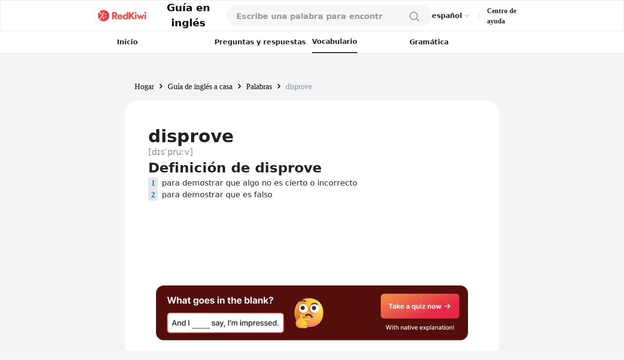

--- FILE ---
content_type: text/html; charset=utf-8
request_url: https://www.google.com/recaptcha/api2/aframe
body_size: 113
content:
<!DOCTYPE HTML><html><head><meta http-equiv="content-type" content="text/html; charset=UTF-8"></head><body><script nonce="-1ladaKmePb2rTiSlfLsog">/** Anti-fraud and anti-abuse applications only. See google.com/recaptcha */ try{var clients={'sodar':'https://pagead2.googlesyndication.com/pagead/sodar?'};window.addEventListener("message",function(a){try{if(a.source===window.parent){var b=JSON.parse(a.data);var c=clients[b['id']];if(c){var d=document.createElement('img');d.src=c+b['params']+'&rc='+(localStorage.getItem("rc::a")?sessionStorage.getItem("rc::b"):"");window.document.body.appendChild(d);sessionStorage.setItem("rc::e",parseInt(sessionStorage.getItem("rc::e")||0)+1);localStorage.setItem("rc::h",'1769445582731');}}}catch(b){}});window.parent.postMessage("_grecaptcha_ready", "*");}catch(b){}</script></body></html>

--- FILE ---
content_type: text/css; charset=UTF-8
request_url: https://redkiwiapp.com/_next/static/css/aaf915d0516e5dc1.css
body_size: 21893
content:
@charset "UTF-8";@import url("https://cdn.jsdelivr.net/gh/toss/tossface/dist/tossface.css");
/*! tailwindcss v3.3.3 | MIT License | https://tailwindcss.com*/*,:after,:before{box-sizing:border-box;border:0 solid #e5e7eb}:after,:before{--tw-content:""}html{-webkit-text-size-adjust:100%;-moz-tab-size:4;-o-tab-size:4;tab-size:4;font-family:Pretendard JP Variable,ui-sans-serif,system-ui,-apple-system,BlinkMacSystemFont,Segoe UI,Roboto,Helvetica Neue,Arial,Noto Sans,sans-serif,Apple Color Emoji,Segoe UI Emoji,Segoe UI Symbol,Noto Color Emoji;font-feature-settings:normal;font-variation-settings:normal}body{line-height:inherit}hr{height:0;color:inherit;border-top-width:1px}abbr:where([title]){-webkit-text-decoration:underline dotted;text-decoration:underline dotted}h1,h2,h3,h4,h5,h6{font-size:inherit;font-weight:inherit}a{color:inherit;text-decoration:inherit}b,strong{font-weight:bolder}code,kbd,pre,samp{font-family:ui-monospace,SFMono-Regular,Menlo,Monaco,Consolas,Liberation Mono,Courier New,monospace;font-size:1em}small{font-size:80%}sub,sup{font-size:75%;line-height:0;position:relative;vertical-align:baseline}sub{bottom:-.25em}sup{top:-.5em}table{text-indent:0;border-color:inherit;border-collapse:collapse}button,input,optgroup,select,textarea{font-family:inherit;font-feature-settings:inherit;font-variation-settings:inherit;font-size:100%;font-weight:inherit;line-height:inherit;color:inherit;margin:0;padding:0}button,select{text-transform:none}[type=button],[type=reset],[type=submit],button{-webkit-appearance:button;background-color:transparent;background-image:none}:-moz-focusring{outline:auto}:-moz-ui-invalid{box-shadow:none}progress{vertical-align:baseline}::-webkit-inner-spin-button,::-webkit-outer-spin-button{height:auto}[type=search]{-webkit-appearance:textfield;outline-offset:-2px}::-webkit-search-decoration{-webkit-appearance:none}::-webkit-file-upload-button{-webkit-appearance:button;font:inherit}summary{display:list-item}blockquote,dd,dl,figure,h1,h2,h3,h4,h5,h6,hr,p,pre{margin:0}fieldset{margin:0}fieldset,legend{padding:0}menu,ol,ul{list-style:none;margin:0;padding:0}dialog{padding:0}textarea{resize:vertical}input::-moz-placeholder,textarea::-moz-placeholder{opacity:1;color:#9ca3af}input::placeholder,textarea::placeholder{opacity:1;color:#9ca3af}[role=button],button{cursor:pointer}:disabled{cursor:default}audio,canvas,embed,iframe,img,object,svg,video{display:block;vertical-align:middle}img,video{max-width:100%;height:auto}[hidden]{display:none}*,:after,:before{--tw-border-spacing-x:0;--tw-border-spacing-y:0;--tw-translate-x:0;--tw-translate-y:0;--tw-rotate:0;--tw-skew-x:0;--tw-skew-y:0;--tw-scale-x:1;--tw-scale-y:1;--tw-pan-x: ;--tw-pan-y: ;--tw-pinch-zoom: ;--tw-scroll-snap-strictness:proximity;--tw-gradient-from-position: ;--tw-gradient-via-position: ;--tw-gradient-to-position: ;--tw-ordinal: ;--tw-slashed-zero: ;--tw-numeric-figure: ;--tw-numeric-spacing: ;--tw-numeric-fraction: ;--tw-ring-inset: ;--tw-ring-offset-width:0px;--tw-ring-offset-color:#fff;--tw-ring-color:rgba(1,135,236,.5);--tw-ring-offset-shadow:0 0 #0000;--tw-ring-shadow:0 0 #0000;--tw-shadow:0 0 #0000;--tw-shadow-colored:0 0 #0000;--tw-blur: ;--tw-brightness: ;--tw-contrast: ;--tw-grayscale: ;--tw-hue-rotate: ;--tw-invert: ;--tw-saturate: ;--tw-sepia: ;--tw-drop-shadow: ;--tw-backdrop-blur: ;--tw-backdrop-brightness: ;--tw-backdrop-contrast: ;--tw-backdrop-grayscale: ;--tw-backdrop-hue-rotate: ;--tw-backdrop-invert: ;--tw-backdrop-opacity: ;--tw-backdrop-saturate: ;--tw-backdrop-sepia: }::backdrop{--tw-border-spacing-x:0;--tw-border-spacing-y:0;--tw-translate-x:0;--tw-translate-y:0;--tw-rotate:0;--tw-skew-x:0;--tw-skew-y:0;--tw-scale-x:1;--tw-scale-y:1;--tw-pan-x: ;--tw-pan-y: ;--tw-pinch-zoom: ;--tw-scroll-snap-strictness:proximity;--tw-gradient-from-position: ;--tw-gradient-via-position: ;--tw-gradient-to-position: ;--tw-ordinal: ;--tw-slashed-zero: ;--tw-numeric-figure: ;--tw-numeric-spacing: ;--tw-numeric-fraction: ;--tw-ring-inset: ;--tw-ring-offset-width:0px;--tw-ring-offset-color:#fff;--tw-ring-color:rgba(1,135,236,.5);--tw-ring-offset-shadow:0 0 #0000;--tw-ring-shadow:0 0 #0000;--tw-shadow:0 0 #0000;--tw-shadow-colored:0 0 #0000;--tw-blur: ;--tw-brightness: ;--tw-contrast: ;--tw-grayscale: ;--tw-hue-rotate: ;--tw-invert: ;--tw-saturate: ;--tw-sepia: ;--tw-drop-shadow: ;--tw-backdrop-blur: ;--tw-backdrop-brightness: ;--tw-backdrop-contrast: ;--tw-backdrop-grayscale: ;--tw-backdrop-hue-rotate: ;--tw-backdrop-invert: ;--tw-backdrop-opacity: ;--tw-backdrop-saturate: ;--tw-backdrop-sepia: }.container{width:100%}@media (min-width:361px){.container{max-width:361px}}@media (min-width:475px){.container{max-width:475px}}@media (min-width:640px){.container{max-width:640px}}@media (min-width:768px){.container{max-width:768px}}@media (min-width:1024px){.container{max-width:1024px}}@media (min-width:1200px){.container{max-width:1200px}}@media (min-width:1536px){.container{max-width:1536px}}.visible{visibility:visible}.invisible{visibility:hidden}.static{position:static}.fixed{position:fixed}.absolute{position:absolute}.relative{position:relative}.sticky{position:sticky}.inset-0{inset:0}.inset-x-0{left:0;right:0}.-bottom-full{bottom:-100%}.bottom-0{bottom:0}.bottom-1{bottom:.25rem}.bottom-10{bottom:2.5rem}.bottom-20{bottom:5rem}.bottom-5{bottom:1.25rem}.bottom-7{bottom:1.75rem}.bottom-9{bottom:2.25rem}.bottom-\[24px\]{bottom:24px}.left-0{left:0}.left-1\/2{left:50%}.left-\[-10px\]{left:-10px}.left-\[-36px\]{left:-36px}.left-\[100vw\]{left:100vw}.left-\[10px\]{left:10px}.right-0{right:0}.right-1{right:.25rem}.right-10{right:2.5rem}.right-3{right:.75rem}.right-\[-120px\]{right:-120px}.right-\[-36px\]{right:-36px}.right-\[-72px\]{right:-72px}.top-0{top:0}.top-1\/2{top:50%}.top-20{top:5rem}.top-8{top:2rem}.top-\[-40px\]{top:-40px}.isolate{isolation:isolate}.z-10{z-index:10}.z-20{z-index:20}.z-30{z-index:30}.z-40{z-index:40}.z-50{z-index:50}.z-\[60\]{z-index:60}.m-1{margin:.25rem}.mx-1{margin-left:.25rem;margin-right:.25rem}.mx-2{margin-left:.5rem;margin-right:.5rem}.mx-4{margin-left:1rem;margin-right:1rem}.mx-5{margin-left:1.25rem;margin-right:1.25rem}.mx-\[14px\]{margin-left:14px;margin-right:14px}.mx-\[15px\]{margin-left:15px;margin-right:15px}.mx-\[20px\]{margin-left:20px;margin-right:20px}.mx-\[6px\]{margin-left:6px;margin-right:6px}.mx-auto{margin-left:auto;margin-right:auto}.my-0{margin-top:0;margin-bottom:0}.my-10{margin-top:2.5rem;margin-bottom:2.5rem}.my-12{margin-top:3rem;margin-bottom:3rem}.my-14{margin-top:3.5rem;margin-bottom:3.5rem}.my-2{margin-top:.5rem;margin-bottom:.5rem}.my-20{margin-top:5rem;margin-bottom:5rem}.my-3{margin-top:.75rem;margin-bottom:.75rem}.my-4{margin-top:1rem;margin-bottom:1rem}.my-9{margin-top:2.25rem;margin-bottom:2.25rem}.my-\[16px\]{margin-top:16px;margin-bottom:16px}.mb-1{margin-bottom:.25rem}.mb-10{margin-bottom:2.5rem}.mb-2{margin-bottom:.5rem}.mb-3{margin-bottom:.75rem}.mb-4{margin-bottom:1rem}.mb-5{margin-bottom:1.25rem}.mb-6{margin-bottom:1.5rem}.mb-7{margin-bottom:1.75rem}.mb-8{margin-bottom:2rem}.mb-\[12px\]{margin-bottom:12px}.mb-\[180px\]{margin-bottom:180px}.mb-\[24px\]{margin-bottom:24px}.mb-\[28px\]{margin-bottom:28px}.mb-\[2px\]{margin-bottom:2px}.mb-\[36px\]{margin-bottom:36px}.mb-\[4px\]{margin-bottom:4px}.mb-\[600px\]{margin-bottom:600px}.mb-\[66px\]{margin-bottom:66px}.mb-\[8px\]{margin-bottom:8px}.ml-0{margin-left:0}.ml-1{margin-left:.25rem}.ml-2{margin-left:.5rem}.ml-3{margin-left:.75rem}.ml-6{margin-left:1.5rem}.ml-\[16px\]{margin-left:16px}.ml-\[2px\]{margin-left:2px}.ml-\[8px\]{margin-left:8px}.ml-auto{margin-left:auto}.mr-1{margin-right:.25rem}.mr-2{margin-right:.5rem}.mr-5{margin-right:1.25rem}.mr-\[20px\]{margin-right:20px}.mr-\[2px\]{margin-right:2px}.mr-\[8px\]{margin-right:8px}.mr-\[9px\]{margin-right:9px}.mt-0{margin-top:0}.mt-1{margin-top:.25rem}.mt-12{margin-top:3rem}.mt-16{margin-top:4rem}.mt-2{margin-top:.5rem}.mt-3{margin-top:.75rem}.mt-4{margin-top:1rem}.mt-5{margin-top:1.25rem}.mt-6{margin-top:1.5rem}.mt-7{margin-top:1.75rem}.mt-8{margin-top:2rem}.mt-\[12px\]{margin-top:12px}.mt-\[14px\]{margin-top:14px}.mt-\[19px\]{margin-top:19px}.mt-\[29px\]{margin-top:29px}.mt-\[40px\]{margin-top:40px}.mt-\[43px\]{margin-top:43px}.mt-\[48px\]{margin-top:48px}.mt-\[4px\]{margin-top:4px}.mt-\[56px\]{margin-top:56px}.mt-\[6px\]{margin-top:6px}.mt-\[8px\]{margin-top:8px}.box-border{box-sizing:border-box}.line-clamp-1{-webkit-line-clamp:1}.line-clamp-1,.line-clamp-2{overflow:hidden;display:-webkit-box;-webkit-box-orient:vertical}.line-clamp-2{-webkit-line-clamp:2}.line-clamp-3{overflow:hidden;display:-webkit-box;-webkit-box-orient:vertical;-webkit-line-clamp:3}.block{display:block}.inline-block{display:inline-block}.inline{display:inline}.\!flex{display:flex!important}.flex{display:flex}.inline-flex{display:inline-flex}.table{display:table}.grid{display:grid}.contents{display:contents}.hidden{display:none}.h-0{height:0}.h-0\.5{height:.125rem}.h-14{height:3.5rem}.h-2{height:.5rem}.h-3{height:.75rem}.h-5{height:1.25rem}.h-6{height:1.5rem}.h-7{height:1.75rem}.h-8{height:2rem}.h-9{height:2.25rem}.h-\[120px\]{height:120px}.h-\[123px\]{height:123px}.h-\[138px\]{height:138px}.h-\[146px\]{height:146px}.h-\[150px\]{height:150px}.h-\[158px\]{height:158px}.h-\[160px\]{height:160px}.h-\[164px\]{height:164px}.h-\[16px\]{height:16px}.h-\[173px\]{height:173px}.h-\[192px\]{height:192px}.h-\[24px\]{height:24px}.h-\[263px\]{height:263px}.h-\[264px\]{height:264px}.h-\[28px\]{height:28px}.h-\[2px\]{height:2px}.h-\[312px\]{height:312px}.h-\[32px\]{height:32px}.h-\[336px\]{height:336px}.h-\[45px\]{height:45px}.h-\[500px\]{height:500px}.h-\[52px\]{height:52px}.h-\[60px\]{height:60px}.h-\[70px\]{height:70px}.h-\[74px\]{height:74px}.h-\[78vh\]{height:78vh}.h-\[80px\]{height:80px}.h-\[96px\]{height:96px}.h-full{height:100%}.max-h-\[25px\]{max-height:25px}.min-h-screen{min-height:100vh}.\!w-\[308px\]{width:308px!important}.w-1\/3{width:33.333333%}.w-10{width:2.5rem}.w-3{width:.75rem}.w-5{width:1.25rem}.w-6{width:1.5rem}.w-8{width:2rem}.w-9{width:2.25rem}.w-\[100\%\]{width:100%}.w-\[102px\]{width:102px}.w-\[103px\]{width:103px}.w-\[106px\]{width:106px}.w-\[140px\]{width:140px}.w-\[152px\]{width:152px}.w-\[160px\]{width:160px}.w-\[162px\]{width:162px}.w-\[176px\]{width:176px}.w-\[1px\]{width:1px}.w-\[200px\]{width:200px}.w-\[208px\]{width:208px}.w-\[220px\]{width:220px}.w-\[228px\]{width:228px}.w-\[236px\]{width:236px}.w-\[240px\]{width:240px}.w-\[264px\]{width:264px}.w-\[280px\]{width:280px}.w-\[284px\]{width:284px}.w-\[296px\]{width:296px}.w-\[298px\]{width:298px}.w-\[300px\]{width:300px}.w-\[308px\]{width:308px}.w-\[320px\]{width:320px}.w-\[328px\]{width:328px}.w-\[331px\]{width:331px}.w-\[336px\]{width:336px}.w-\[348px\]{width:348px}.w-\[398px\]{width:398px}.w-\[53px\]{width:53px}.w-\[794px\]{width:794px}.w-\[794x\]{width:794x}.w-\[80px\]{width:80px}.w-\[85\%\]{width:85%}.w-\[8px\]{width:8px}.w-\[90vw\]{width:90vw}.w-\[91px\]{width:91px}.w-\[9px\]{width:9px}.w-fit{width:-moz-fit-content;width:fit-content}.w-full{width:100%}.w-screen{width:100vw}.min-w-0{min-width:0}.min-w-\[228px\]{min-width:228px}.min-w-\[280px\]{min-width:280px}.min-w-\[48px\]{min-width:48px}.min-w-\[88px\]{min-width:88px}.\!max-w-\[360px\]{max-width:360px!important}.max-w-\[106px\]{max-width:106px}.max-w-\[269px\]{max-width:269px}.max-w-\[274px\]{max-width:274px}.max-w-\[312px\]{max-width:312px}.max-w-\[313px\]{max-width:313px}.max-w-\[320px\]{max-width:320px}.max-w-\[328px\]{max-width:328px}.max-w-\[340px\]{max-width:340px}.max-w-\[360px\]{max-width:360px}.max-w-\[390px\]{max-width:390px}.max-w-\[505px\]{max-width:505px}.max-w-\[712px\]{max-width:712px}.max-w-\[768px\]{max-width:768px}.max-w-\[890px\]{max-width:890px}.flex-1{flex:1 1 0%}.flex-\[13_1_0\%\]{flex:13 1 0%}.flex-\[7_1_0\%\]{flex:7 1 0%}.shrink{flex-shrink:1}.shrink-0{flex-shrink:0}.flex-grow,.grow{flex-grow:1}.-translate-x-1\/2{--tw-translate-x:-50%}.-translate-x-1\/2,.-translate-y-1\/2{transform:translate(var(--tw-translate-x),var(--tw-translate-y)) rotate(var(--tw-rotate)) skewX(var(--tw-skew-x)) skewY(var(--tw-skew-y)) scaleX(var(--tw-scale-x)) scaleY(var(--tw-scale-y))}.-translate-y-1\/2{--tw-translate-y:-50%}.translate-y-\[0\.4rem\]{--tw-translate-y:0.4rem}.scale-125,.translate-y-\[0\.4rem\]{transform:translate(var(--tw-translate-x),var(--tw-translate-y)) rotate(var(--tw-rotate)) skewX(var(--tw-skew-x)) skewY(var(--tw-skew-y)) scaleX(var(--tw-scale-x)) scaleY(var(--tw-scale-y))}.scale-125{--tw-scale-x:1.25;--tw-scale-y:1.25}.transform{transform:translate(var(--tw-translate-x),var(--tw-translate-y)) rotate(var(--tw-rotate)) skewX(var(--tw-skew-x)) skewY(var(--tw-skew-y)) scaleX(var(--tw-scale-x)) scaleY(var(--tw-scale-y))}.animate-\[slideUpX_0\.5s_ease-in\]{animation:slideUpX .5s ease-in}.animate-marquee{animation:marquee 30s linear infinite}@keyframes marquee2{0%{transform:translateX(100%)}to{transform:translateX(0)}}.animate-marquee2{animation:marquee2 30s linear infinite}@keyframes marquee{0%{transform:translateX(0)}to{transform:translateX(-100%)}}.animate-marquee3{animation:marquee 15s linear infinite}@keyframes pulse{50%{opacity:.6}0%,to{opacity:1}}.animate-pulse{animation:pulse 2s ease-in-out infinite}@keyframes shake{0%,50%,to{transform:translateX(0)}25%{transform:translateX(-.5rem)}75%{transform:translateX(.5rem)}}.animate-shake{animation:shake 2s ease-in-out infinite}@keyframes slideUp{0%{transform:translateY(100%);opacity:0}to{transform:translateY(0);opacity:1}}.animate-slideUp{animation:slideUp 1s ease-in forwards}@keyframes slideUpX{0%{transform:translateY(100%) translateX(-50%);opacity:0}to{transform:translateY(0) translateX(-50%);opacity:1}}.animate-slideUpX{animation:slideUpX 1s ease-in forwards}.\!cursor-auto{cursor:auto!important}.cursor-pointer{cursor:pointer}.select-none{-webkit-user-select:none;-moz-user-select:none;user-select:none}.resize{resize:both}.list-inside{list-style-position:inside}.list-disc{list-style-type:disc}.grid-cols-2{grid-template-columns:repeat(2,minmax(0,1fr))}.flex-row{flex-direction:row}.flex-col{flex-direction:column}.flex-wrap{flex-wrap:wrap}.flex-nowrap{flex-wrap:nowrap}.items-start{align-items:flex-start}.items-end{align-items:flex-end}.items-center{align-items:center}.justify-start{justify-content:flex-start}.justify-end{justify-content:flex-end}.\!justify-center{justify-content:center!important}.justify-center{justify-content:center}.justify-between{justify-content:space-between}.justify-around{justify-content:space-around}.gap-0{gap:0}.gap-1{gap:.25rem}.gap-10{gap:2.5rem}.gap-12{gap:3rem}.gap-2{gap:.5rem}.gap-3{gap:.75rem}.gap-4{gap:1rem}.gap-5{gap:1.25rem}.gap-6{gap:1.5rem}.gap-7{gap:1.75rem}.gap-9{gap:2.25rem}.gap-\[10px\]{gap:10px}.gap-\[1px\]{gap:1px}.gap-\[24px\]{gap:24px}.gap-\[28px\]{gap:28px}.gap-\[2px\]{gap:2px}.gap-\[6px\]{gap:6px}.gap-y-2{row-gap:.5rem}.self-start{align-self:flex-start}.self-end{align-self:flex-end}.self-center{align-self:center}.overflow-hidden{overflow:hidden}.overflow-visible{overflow:visible}.overflow-scroll{overflow:scroll}.overflow-x-hidden{overflow-x:hidden}.overflow-y-hidden{overflow-y:hidden}.text-ellipsis{text-overflow:ellipsis}.hyphens-auto{-webkit-hyphens:auto;hyphens:auto}.whitespace-normal{white-space:normal}.whitespace-nowrap{white-space:nowrap}.whitespace-pre{white-space:pre}.\!whitespace-pre-line{white-space:pre-line!important}.whitespace-pre-line{white-space:pre-line}.whitespace-pre-wrap{white-space:pre-wrap}.whitespace-break-spaces{white-space:break-spaces}.break-words{overflow-wrap:break-word}.break-all{word-break:break-all}.rounded{border-radius:.25rem}.rounded-2xl{border-radius:1rem}.rounded-3xl{border-radius:1.5rem}.rounded-\[10px\]{border-radius:10px}.rounded-\[12px\]{border-radius:12px}.rounded-\[1rem\]{border-radius:1rem}.rounded-\[20px\]{border-radius:20px}.rounded-\[24px\]{border-radius:24px}.rounded-\[4px\]{border-radius:4px}.rounded-\[8px\]{border-radius:8px}.rounded-\[9px\]{border-radius:9px}.rounded-full{border-radius:9999px}.rounded-lg{border-radius:.5rem}.rounded-md{border-radius:.375rem}.rounded-sm{border-radius:.125rem}.rounded-xl{border-radius:.75rem}.rounded-b-\[32px\]{border-bottom-right-radius:32px;border-bottom-left-radius:32px}.rounded-b-lg{border-bottom-right-radius:.5rem;border-bottom-left-radius:.5rem}.rounded-b-xl{border-bottom-right-radius:.75rem;border-bottom-left-radius:.75rem}.rounded-l-3xl{border-top-left-radius:1.5rem;border-bottom-left-radius:1.5rem}.rounded-t-lg{border-top-left-radius:.5rem;border-top-right-radius:.5rem}.rounded-t-xl{border-top-left-radius:.75rem;border-top-right-radius:.75rem}.border{border-width:1px}.border-2{border-width:2px}.border-\[1\.5px\]{border-width:1.5px}.border-\[1px\]{border-width:1px}.border-\[2px\]{border-width:2px}.border-\[4px\]{border-width:4px}.border-b-2{border-bottom-width:2px}.border-b-\[1px\]{border-bottom-width:1px}.border-b-\[2px\]{border-bottom-width:2px}.border-t{border-top-width:1px}.border-none{border-style:none}.border-border-primary{--tw-border-opacity:1;border-color:rgb(230 230 230/var(--tw-border-opacity))}.border-button-gray{--tw-border-opacity:1;border-color:rgb(204 204 204/var(--tw-border-opacity))}.border-gray-300{--tw-border-opacity:1;border-color:rgb(209 213 219/var(--tw-border-opacity))}.border-neutral-200{--tw-border-opacity:1;border-color:rgb(230 230 230/var(--tw-border-opacity))}.border-neutral-50{--tw-border-opacity:1;border-color:rgb(250 250 250/var(--tw-border-opacity))}.border-neutral-600{--tw-border-opacity:1;border-color:rgb(128 128 128/var(--tw-border-opacity))}.border-primary-600{--tw-border-opacity:1;border-color:rgb(218 39 32/var(--tw-border-opacity))}.border-primary-800{--tw-border-opacity:1;border-color:rgb(129 23 19/var(--tw-border-opacity))}.border-text-primary{--tw-border-opacity:1;border-color:rgb(34 34 34/var(--tw-border-opacity))}.border-b-neutral-200{--tw-border-opacity:1;border-bottom-color:rgb(230 230 230/var(--tw-border-opacity))}.bg-\[\#222\]{--tw-bg-opacity:1;background-color:rgb(34 34 34/var(--tw-bg-opacity))}.bg-\[\#f9f9f9\]{--tw-bg-opacity:1;background-color:rgb(249 249 249/var(--tw-bg-opacity))}.bg-amber-500{--tw-bg-opacity:1;background-color:rgb(245 158 11/var(--tw-bg-opacity))}.bg-black{--tw-bg-opacity:1;background-color:rgb(0 0 0/var(--tw-bg-opacity))}.bg-blue-100{--tw-bg-opacity:1;background-color:rgb(235 246 255/var(--tw-bg-opacity))}.bg-blue-400{--tw-bg-opacity:1;background-color:rgb(82 180 254/var(--tw-bg-opacity))}.bg-blue-800{--tw-bg-opacity:1;background-color:rgb(0 61 107/var(--tw-bg-opacity))}.bg-border-primary{--tw-bg-opacity:1;background-color:rgb(230 230 230/var(--tw-bg-opacity))}.bg-button-primary{--tw-bg-opacity:1;background-color:rgb(51 51 51/var(--tw-bg-opacity))}.bg-gray-100{--tw-bg-opacity:1;background-color:rgb(243 244 246/var(--tw-bg-opacity))}.bg-gray-300{--tw-bg-opacity:1;background-color:rgb(209 213 219/var(--tw-bg-opacity))}.bg-neutral-100{--tw-bg-opacity:1;background-color:rgb(246 246 246/var(--tw-bg-opacity))}.bg-neutral-200{--tw-bg-opacity:1;background-color:rgb(230 230 230/var(--tw-bg-opacity))}.bg-neutral-300{--tw-bg-opacity:1;background-color:rgb(204 204 204/var(--tw-bg-opacity))}.bg-neutral-700{--tw-bg-opacity:1;background-color:rgb(102 102 102/var(--tw-bg-opacity))}.bg-neutral-800{--tw-bg-opacity:1;background-color:rgb(77 77 77/var(--tw-bg-opacity))}.bg-neutral-900{--tw-bg-opacity:1;background-color:rgb(51 51 51/var(--tw-bg-opacity))}.bg-neutral-black{--tw-bg-opacity:1;background-color:rgb(0 0 0/var(--tw-bg-opacity))}.bg-neutral-white{--tw-bg-opacity:1;background-color:rgb(255 255 255/var(--tw-bg-opacity))}.bg-orange-100{--tw-bg-opacity:1;background-color:rgb(255 237 213/var(--tw-bg-opacity))}.bg-orange-300{--tw-bg-opacity:1;background-color:rgb(253 186 116/var(--tw-bg-opacity))}.bg-orange-50{--tw-bg-opacity:1;background-color:rgb(255 247 237/var(--tw-bg-opacity))}.bg-primary-100{--tw-bg-opacity:1;background-color:rgb(251 229 228/var(--tw-bg-opacity))}.bg-primary-500{--tw-bg-opacity:1;background-color:rgb(228 78 72/var(--tw-bg-opacity))}.bg-primary-700{--tw-bg-opacity:1;background-color:rgb(173 31 26/var(--tw-bg-opacity))}.bg-primary-800{--tw-bg-opacity:1;background-color:rgb(129 23 19/var(--tw-bg-opacity))}.bg-primary-850{--tw-bg-opacity:1;background-color:rgb(84 15 12/var(--tw-bg-opacity))}.bg-surface-primary{--tw-bg-opacity:1;background-color:rgb(255 255 255/var(--tw-bg-opacity))}.bg-surface-secondary{--tw-bg-opacity:1;background-color:rgb(246 246 246/var(--tw-bg-opacity))}.bg-transparent{background-color:transparent}.bg-white{--tw-bg-opacity:1;background-color:rgb(255 255 255/var(--tw-bg-opacity))}.bg-yellow-100{--tw-bg-opacity:1;background-color:rgb(255 234 204/var(--tw-bg-opacity))}.bg-yellow-300{--tw-bg-opacity:1;background-color:rgb(255 193 102/var(--tw-bg-opacity))}.bg-yellow-400{--tw-bg-opacity:1;background-color:rgb(255 172 51/var(--tw-bg-opacity))}.bg-yellow-600{--tw-bg-opacity:1;background-color:rgb(204 121 0/var(--tw-bg-opacity))}.bg-zinc-800{--tw-bg-opacity:1;background-color:rgb(39 39 42/var(--tw-bg-opacity))}.bg-opacity-50{--tw-bg-opacity:0.5}.bg-opacity-60{--tw-bg-opacity:0.6}.bg-opacity-80{--tw-bg-opacity:0.8}.bg-gradient-to-br{background-image:linear-gradient(to bottom right,var(--tw-gradient-stops))}.bg-gradient-to-r{background-image:linear-gradient(to right,var(--tw-gradient-stops))}.from-\[\#F18548\],.from-gradient-primary-from{--tw-gradient-from:#f18548 var(--tw-gradient-from-position);--tw-gradient-to:rgba(241,133,72,0) var(--tw-gradient-to-position);--tw-gradient-stops:var(--tw-gradient-from),var(--tw-gradient-to)}.from-orange-400{--tw-gradient-from:#fb923c var(--tw-gradient-from-position);--tw-gradient-to:rgba(251,146,60,0) var(--tw-gradient-to-position);--tw-gradient-stops:var(--tw-gradient-from),var(--tw-gradient-to)}.from-10\%{--tw-gradient-from-position:10%}.to-\[\#E52947\],.to-gradient-primary-to{--tw-gradient-to:#e52947 var(--tw-gradient-to-position)}.to-rose-600{--tw-gradient-to:#e11d48 var(--tw-gradient-to-position)}.to-70\%{--tw-gradient-to-position:70%}.object-contain{-o-object-fit:contain;object-fit:contain}.object-cover{-o-object-fit:cover;object-fit:cover}.p-0{padding:0}.p-10{padding:2.5rem}.p-2{padding:.5rem}.p-3{padding:.75rem}.p-4{padding:1rem}.p-5{padding:1.25rem}.p-6{padding:1.5rem}.p-8{padding:2rem}.p-\[16px\]{padding:16px}.p-\[16px_0\]{padding:16px 0}.p-\[1px\]{padding:1px}.px-0{padding-left:0;padding-right:0}.px-1{padding-left:.25rem;padding-right:.25rem}.px-10{padding-left:2.5rem;padding-right:2.5rem}.px-2{padding-left:.5rem;padding-right:.5rem}.px-3{padding-left:.75rem;padding-right:.75rem}.px-4{padding-left:1rem;padding-right:1rem}.px-5{padding-left:1.25rem;padding-right:1.25rem}.px-6{padding-left:1.5rem;padding-right:1.5rem}.px-7{padding-left:1.75rem;padding-right:1.75rem}.px-8{padding-left:2rem;padding-right:2rem}.px-\[12px\]{padding-left:12px;padding-right:12px}.px-\[14px\]{padding-left:14px;padding-right:14px}.px-\[24px\]{padding-left:24px;padding-right:24px}.px-\[44px\]{padding-left:44px;padding-right:44px}.px-\[8px\]{padding-left:8px;padding-right:8px}.py-0{padding-top:0;padding-bottom:0}.py-0\.5{padding-top:.125rem;padding-bottom:.125rem}.py-1{padding-top:.25rem;padding-bottom:.25rem}.py-1\.5{padding-top:.375rem;padding-bottom:.375rem}.py-11{padding-top:2.75rem;padding-bottom:2.75rem}.py-14{padding-top:3.5rem;padding-bottom:3.5rem}.py-2{padding-top:.5rem;padding-bottom:.5rem}.py-2\.5{padding-top:.625rem;padding-bottom:.625rem}.py-3{padding-top:.75rem;padding-bottom:.75rem}.py-4{padding-top:1rem;padding-bottom:1rem}.py-6{padding-top:1.5rem;padding-bottom:1.5rem}.py-7{padding-top:1.75rem;padding-bottom:1.75rem}.py-8{padding-top:2rem;padding-bottom:2rem}.py-9{padding-top:2.25rem;padding-bottom:2.25rem}.py-\[10px\]{padding-top:10px;padding-bottom:10px}.py-\[16px\]{padding-top:16px;padding-bottom:16px}.py-\[24px\]{padding-top:24px;padding-bottom:24px}.py-\[2px\]{padding-top:2px;padding-bottom:2px}.py-\[32px\]{padding-top:32px;padding-bottom:32px}.py-\[72px\]{padding-top:72px;padding-bottom:72px}.py-\[8px\]{padding-top:8px;padding-bottom:8px}.pb-2{padding-bottom:.5rem}.pb-3{padding-bottom:.75rem}.pb-4{padding-bottom:1rem}.pb-5{padding-bottom:1.25rem}.pb-6{padding-bottom:1.5rem}.pb-9{padding-bottom:2.25rem}.pb-\[11px\]{padding-bottom:11px}.pb-\[120px\]{padding-bottom:120px}.pb-\[138px\]{padding-bottom:138px}.pb-\[16px\]{padding-bottom:16px}.pb-\[24px\]{padding-bottom:24px}.pb-\[3px\]{padding-bottom:3px}.pb-\[76px\]{padding-bottom:76px}.pl-4{padding-left:1rem}.pl-\[20px\]{padding-left:20px}.pl-\[6px\]{padding-left:6px}.pr-5{padding-right:1.25rem}.pr-8{padding-right:2rem}.pr-\[24px\]{padding-right:24px}.pr-\[7px\]{padding-right:7px}.pt-0{padding-top:0}.pt-1{padding-top:.25rem}.pt-14{padding-top:3.5rem}.pt-2{padding-top:.5rem}.pt-4{padding-top:1rem}.pt-5{padding-top:1.25rem}.pt-8{padding-top:2rem}.pt-\[12\%\]{padding-top:12%}.pt-\[14px\]{padding-top:14px}.pt-\[24px\]{padding-top:24px}.pt-\[40px\]{padding-top:40px}.pt-\[4px\]{padding-top:4px}.pt-\[7px\]{padding-top:7px}.text-left{text-align:left}.text-center{text-align:center}.text-right{text-align:right}.text-end{text-align:end}.align-middle{vertical-align:middle}.font-tossface{font-family:Tossface}.text-5xl{font-size:3rem;line-height:1}.text-\[18px\]{font-size:18px}.text-\[32px\]{font-size:32px}.text-base{font-size:1rem;line-height:1.5rem}.text-body1-16b{font-weight:700}.text-body1-16b,.text-body1-16m{font-size:1rem;line-height:1.5em}.text-body1-16m{font-weight:500}.text-body1-16sb{font-size:1rem;line-height:1.5em;font-weight:600}.text-body2-14b{font-weight:700}.text-body2-14b,.text-body2-14m{font-size:.875rem;line-height:1.5em}.text-body2-14m{font-weight:500}.text-body2-14sb{font-size:.875rem;line-height:1.5em;font-weight:600}.text-caption-12b{font-size:.75rem;line-height:1.5em;font-weight:700}.text-caption-12m{font-size:.75rem;line-height:1.5em;font-weight:500}.text-headline1-28b{font-size:1.75rem;line-height:1.4em;font-weight:700}.text-headline2-24b{font-size:1.5rem;line-height:1.4em;font-weight:700}.text-headline3-22b{font-size:1.375rem;line-height:1.4em;font-weight:700}.text-hero2-48b{font-size:3rem}.text-hero2-48b,.text-hero3-36b{line-height:1.4em;font-weight:700}.text-hero3-36b{font-size:2.25rem}.text-hero4-32b{font-size:2rem;line-height:1.4em;font-weight:700}.text-lg{font-size:1.125rem;line-height:1.75rem}.text-overline-10b{font-size:.625rem;line-height:1.5em;font-weight:700}.text-overline-10m{font-size:.625rem;line-height:1.5em;font-weight:500}.text-sm{font-size:.875rem;line-height:1.25rem}.text-title1-20b{font-weight:700}.text-title1-20b,.text-title1-20m{font-size:1.25rem;line-height:1.4em}.text-title1-20m{font-weight:500}.text-title2-18b{font-weight:700}.text-title2-18b,.text-title2-18m{font-size:1.125rem;line-height:1.5em}.text-title2-18m{font-weight:500}.text-xs{font-size:.75rem;line-height:1rem}.font-bold{font-weight:700}.font-extrabold{font-weight:800}.font-medium{font-weight:500}.\!leading-none{line-height:1!important}.leading-7{line-height:1.75rem}.leading-\[1\.6\]{line-height:1.6}.leading-\[33\.60px\]{line-height:33.6px}.leading-\[67\.20px\]{line-height:67.2px}.leading-normal{line-height:1.5}.text-\[\#0976C9\]{--tw-text-opacity:1;color:rgb(9 118 201/var(--tw-text-opacity))}.text-amber-500{--tw-text-opacity:1;color:rgb(245 158 11/var(--tw-text-opacity))}.text-black{--tw-text-opacity:1;color:rgb(0 0 0/var(--tw-text-opacity))}.text-blue-700{--tw-text-opacity:1;color:rgb(1 76 132/var(--tw-text-opacity))}.text-blue-900{--tw-text-opacity:1;color:rgb(0 46 81/var(--tw-text-opacity))}.text-gray-100{--tw-text-opacity:1;color:rgb(243 244 246/var(--tw-text-opacity))}.text-gray-300{--tw-text-opacity:1;color:rgb(209 213 219/var(--tw-text-opacity))}.text-gray-600{--tw-text-opacity:1;color:rgb(75 85 99/var(--tw-text-opacity))}.text-gray-700{--tw-text-opacity:1;color:rgb(55 65 81/var(--tw-text-opacity))}.text-gray-800{--tw-text-opacity:1;color:rgb(31 41 55/var(--tw-text-opacity))}.text-neutral-200{--tw-text-opacity:1;color:rgb(230 230 230/var(--tw-text-opacity))}.text-neutral-300{--tw-text-opacity:1;color:rgb(204 204 204/var(--tw-text-opacity))}.text-neutral-400{--tw-text-opacity:1;color:rgb(179 179 179/var(--tw-text-opacity))}.text-neutral-500{--tw-text-opacity:1;color:rgb(153 153 153/var(--tw-text-opacity))}.text-neutral-700{--tw-text-opacity:1;color:rgb(102 102 102/var(--tw-text-opacity))}.text-neutral-800{--tw-text-opacity:1;color:rgb(77 77 77/var(--tw-text-opacity))}.text-neutral-950{--tw-text-opacity:1;color:rgb(34 34 34/var(--tw-text-opacity))}.text-neutral-white{--tw-text-opacity:1;color:rgb(255 255 255/var(--tw-text-opacity))}.text-primary-500{--tw-text-opacity:1;color:rgb(228 78 72/var(--tw-text-opacity))}.text-primary-600{--tw-text-opacity:1;color:rgb(218 39 32/var(--tw-text-opacity))}.text-primary-800{--tw-text-opacity:1;color:rgb(129 23 19/var(--tw-text-opacity))}.text-primary-900{--tw-text-opacity:1;color:rgb(40 7 6/var(--tw-text-opacity))}.text-red-500{--tw-text-opacity:1;color:rgb(239 68 68/var(--tw-text-opacity))}.text-stone-300{--tw-text-opacity:1;color:rgb(214 211 209/var(--tw-text-opacity))}.text-surface-primary{--tw-text-opacity:1;color:rgb(255 255 255/var(--tw-text-opacity))}.text-text-disabled{--tw-text-opacity:1;color:rgb(204 204 204/var(--tw-text-opacity))}.text-text-primary{--tw-text-opacity:1;color:rgb(34 34 34/var(--tw-text-opacity))}.text-text-secondary{--tw-text-opacity:1;color:rgb(77 77 77/var(--tw-text-opacity))}.text-text-tertiary{--tw-text-opacity:1;color:rgb(128 128 128/var(--tw-text-opacity))}.text-text-white,.text-white{--tw-text-opacity:1;color:rgb(255 255 255/var(--tw-text-opacity))}.text-yellow-500{--tw-text-opacity:1;color:rgb(255 151 0/var(--tw-text-opacity))}.text-yellow-600{--tw-text-opacity:1;color:rgb(204 121 0/var(--tw-text-opacity))}.text-yellow-700{--tw-text-opacity:1;color:rgb(153 91 0/var(--tw-text-opacity))}.text-yellow-800{--tw-text-opacity:1;color:rgb(102 60 0/var(--tw-text-opacity))}.text-yellow-900{--tw-text-opacity:1;color:rgb(51 30 0/var(--tw-text-opacity))}.underline{text-decoration-line:underline}.line-through{text-decoration-line:line-through}.no-underline{text-decoration-line:none}.shadow-\[0px_1px_4px_rgba\(0\2c 0\2c 0\2c 0\.15\)\]{--tw-shadow:0px 1px 4px rgba(0,0,0,.15);--tw-shadow-colored:0px 1px 4px var(--tw-shadow-color)}.shadow-\[0px_1px_4px_rgba\(0\2c 0\2c 0\2c 0\.15\)\],.shadow-lg{box-shadow:var(--tw-ring-offset-shadow,0 0 #0000),var(--tw-ring-shadow,0 0 #0000),var(--tw-shadow)}.shadow-lg{--tw-shadow:0 10px 15px -3px rgba(0,0,0,.1),0 4px 6px -4px rgba(0,0,0,.1);--tw-shadow-colored:0 10px 15px -3px var(--tw-shadow-color),0 4px 6px -4px var(--tw-shadow-color)}.shadow-md{--tw-shadow:0 4px 6px -1px rgba(0,0,0,.1),0 2px 4px -2px rgba(0,0,0,.1);--tw-shadow-colored:0 4px 6px -1px var(--tw-shadow-color),0 2px 4px -2px var(--tw-shadow-color)}.shadow-md,.shadow-none{box-shadow:var(--tw-ring-offset-shadow,0 0 #0000),var(--tw-ring-shadow,0 0 #0000),var(--tw-shadow)}.shadow-none{--tw-shadow:0 0 #0000;--tw-shadow-colored:0 0 #0000}.outline{outline-style:solid}.ring{--tw-ring-offset-shadow:var(--tw-ring-inset) 0 0 0 var(--tw-ring-offset-width) var(--tw-ring-offset-color);--tw-ring-shadow:var(--tw-ring-inset) 0 0 0 calc(3px + var(--tw-ring-offset-width)) var(--tw-ring-color);box-shadow:var(--tw-ring-offset-shadow),var(--tw-ring-shadow),var(--tw-shadow,0 0 #0000)}.blur{--tw-blur:blur(8px)}.blur,.drop-shadow-\[0_35px_35px_rgba\(0\2c 0\2c 0\2c 0\.25\)\]{filter:var(--tw-blur) var(--tw-brightness) var(--tw-contrast) var(--tw-grayscale) var(--tw-hue-rotate) var(--tw-invert) var(--tw-saturate) var(--tw-sepia) var(--tw-drop-shadow)}.drop-shadow-\[0_35px_35px_rgba\(0\2c 0\2c 0\2c 0\.25\)\]{--tw-drop-shadow:drop-shadow(0 35px 35px rgba(0,0,0,.25))}.drop-shadow-\[0_8px_12px_rgba\(0\2c 0\2c 0\2c 0\.15\)\]{--tw-drop-shadow:drop-shadow(0 8px 12px rgba(0,0,0,.15))}.drop-shadow-\[0_8px_12px_rgba\(0\2c 0\2c 0\2c 0\.15\)\],.filter{filter:var(--tw-blur) var(--tw-brightness) var(--tw-contrast) var(--tw-grayscale) var(--tw-hue-rotate) var(--tw-invert) var(--tw-saturate) var(--tw-sepia) var(--tw-drop-shadow)}.transition{transition-property:color,background-color,border-color,text-decoration-color,fill,stroke,opacity,box-shadow,transform,filter,-webkit-backdrop-filter;transition-property:color,background-color,border-color,text-decoration-color,fill,stroke,opacity,box-shadow,transform,filter,backdrop-filter;transition-property:color,background-color,border-color,text-decoration-color,fill,stroke,opacity,box-shadow,transform,filter,backdrop-filter,-webkit-backdrop-filter;transition-timing-function:cubic-bezier(.4,0,.2,1);transition-duration:.15s}.transition-all{transition-property:all;transition-timing-function:cubic-bezier(.4,0,.2,1);transition-duration:.15s}.transition-colors{transition-property:color,background-color,border-color,text-decoration-color,fill,stroke;transition-timing-function:cubic-bezier(.4,0,.2,1);transition-duration:.15s}.transition-opacity{transition-property:opacity;transition-timing-function:cubic-bezier(.4,0,.2,1);transition-duration:.15s}.transition-transform{transition-property:transform;transition-timing-function:cubic-bezier(.4,0,.2,1);transition-duration:.15s}.duration-1000{transition-duration:1s}.duration-150{transition-duration:.15s}.duration-300{transition-duration:.3s}.ease-in-out{transition-timing-function:cubic-bezier(.4,0,.2,1)}.no-scrollbar::-webkit-scrollbar{display:none}.no-scrollbar{-ms-overflow-style:none;scrollbar-width:none}@font-face{font-family:Pretendard JP Variable;src:url(webpack:///mini-css-extract-plugin/_next/static/media/PretendardJPVariable.a031459d.woff2) format("woff2-variations");font-weight:45 920;font-style:normal;font-display:swap}@font-face{font-family:Tossface}html{font-weight:400;line-height:1.5;color:#222;font-size:16px;scroll-behavior:auto!important}body,html{height:100%;padding:0;margin:0}body{background-color:#f6f6f6;white-space:pre-line;-webkit-font-smoothing:antialiased;-webkit-text-size-adjust:100%;-webkit-tap-highlight-color:rgba(34,34,34,0);overflow-x:hidden}button{display:inline-block;vertical-align:middle;-webkit-user-select:none;-moz-user-select:none;user-select:none}:focus{outline:none!important}::-moz-placeholder{color:#ccc;opacity:1}::placeholder{color:#ccc;opacity:1}:-ms-input-placeholder{color:#ccc}::-ms-input-placeholder{color:#ccc}::-webkit-scrollbar{width:6px;height:6px}::-webkit-scrollbar-track{background:#ccc;border-radius:2px}::-webkit-scrollbar-thumb{background:#ee4e48;border-radius:2px}::-webkit-scrollbar-thumb:hover{background:#ee4e48}#nprogress .spinner{display:block;position:fixed;z-index:1031;top:15px;right:15px}#nprogress .spinner-icon{width:18px;height:18px;box-sizing:border-box;border-color:#ee4e48 transparent transparent #ee4e48;border-style:solid;border-width:2px;border-radius:50%;animation:nprogress-spinner .4s linear infinite}.nprogress-custom-parent{overflow:hidden;position:relative}.nprogress-custom-parent #nprogress .bar,.nprogress-custom-parent #nprogress .spinner{position:absolute}@keyframes nprogress-spinner{0%{transform:rotate(0deg)}to{transform:rotate(1turn)}}#nprogress{pointer-events:none}#nprogress .bar{background:#5856a4;position:fixed;z-index:1031;top:0;left:0;width:100%;height:3px}#nprogress .peg{display:block;position:absolute;right:0;width:100px;height:100%;box-shadow:0 0 10px #ee4e48,0 0 5px #ee4e48;opacity:1;transform:rotate(3deg) translateY(-4px)}.hover\:cursor-pointer:hover{cursor:pointer}.hover\:bg-blue-300:hover{--tw-bg-opacity:1;background-color:rgb(133 202 254/var(--tw-bg-opacity))}.hover\:bg-yellow-300:hover{--tw-bg-opacity:1;background-color:rgb(255 193 102/var(--tw-bg-opacity))}.hover\:bg-opacity-70:hover{--tw-bg-opacity:0.7}.hover\:text-gray-400:hover{--tw-text-opacity:1;color:rgb(156 163 175/var(--tw-text-opacity))}.hover\:text-neutral-black:hover{--tw-text-opacity:1;color:rgb(0 0 0/var(--tw-text-opacity))}.hover\:underline:hover{text-decoration-line:underline}.hover\:opacity-70:hover{opacity:.7}.hover\:shadow-lg:hover{--tw-shadow:0 10px 15px -3px rgba(0,0,0,.1),0 4px 6px -4px rgba(0,0,0,.1);--tw-shadow-colored:0 10px 15px -3px var(--tw-shadow-color),0 4px 6px -4px var(--tw-shadow-color);box-shadow:var(--tw-ring-offset-shadow,0 0 #0000),var(--tw-ring-shadow,0 0 #0000),var(--tw-shadow)}.active\:opacity-50:active{opacity:.5}.group:hover .group-hover\:scale-\[1\.05\]{--tw-scale-x:1.05;--tw-scale-y:1.05}.group:hover .group-hover\:scale-\[1\.05\],.group:hover .group-hover\:scale-\[1\.15\]{transform:translate(var(--tw-translate-x),var(--tw-translate-y)) rotate(var(--tw-rotate)) skewX(var(--tw-skew-x)) skewY(var(--tw-skew-y)) scaleX(var(--tw-scale-x)) scaleY(var(--tw-scale-y))}.group:hover .group-hover\:scale-\[1\.15\]{--tw-scale-x:1.15;--tw-scale-y:1.15}.group:hover .group-hover\:bg-primary-600\/90{background-color:rgba(218,39,32,.9)}@media (min-width:361px){.xxs\:w-\[100vw\]{width:100vw}}@media (min-width:475px){.xs\:mt-2{margin-top:.5rem}.xs\:w-full{width:100%}.xs\:flex-row{flex-direction:row}.xs\:gap-3{gap:.75rem}.xs\:p-4{padding:1rem}.xs\:px-3{padding-left:.75rem;padding-right:.75rem}.xs\:py-1{padding-top:.25rem;padding-bottom:.25rem}.xs\:py-1\.5{padding-top:.375rem;padding-bottom:.375rem}.xs\:text-body1-16m{font-size:1rem;line-height:1.5em;font-weight:500}.xs\:text-title1-20b{font-size:1.25rem;line-height:1.4em;font-weight:700}.xs\:text-title2-18b{font-size:1.125rem;line-height:1.5em;font-weight:700}}@media (min-width:640px){.sm\:left-\[14px\]{left:14px}.sm\:right-\[auto\]{right:auto}.sm\:top-12{top:3rem}.sm\:mx-4{margin-left:1rem;margin-right:1rem}.sm\:mr-7{margin-right:1.75rem}.sm\:mt-3{margin-top:.75rem}.sm\:block{display:block}.sm\:flex{display:flex}.sm\:hidden{display:none}.sm\:h-16{height:4rem}.sm\:h-\[488px\]{height:488px}.sm\:h-\[60px\]{height:60px}.sm\:w-\[1200px\]{width:1200px}.sm\:w-\[300px\]{width:300px}.sm\:w-\[552px\]{width:552px}.sm\:w-\[712px\]{width:712px}.sm\:w-full{width:100%}.sm\:min-w-\[328px\]{min-width:328px}.sm\:max-w-\[568px\]{max-width:568px}.sm\:max-w-\[616px\]{max-width:616px}.sm\:flex-wrap{flex-wrap:wrap}.sm\:justify-center{justify-content:center}.sm\:gap-10{gap:2.5rem}.sm\:gap-16{gap:4rem}.sm\:gap-4{gap:1rem}.sm\:gap-8{gap:2rem}.sm\:gap-9{gap:2.25rem}.sm\:gap-\[12px\]{gap:12px}.sm\:rounded-\[20px\]{border-radius:20px}.sm\:rounded-t-\[20px\]{border-top-left-radius:20px;border-top-right-radius:20px}.sm\:px-3{padding-left:.75rem;padding-right:.75rem}.sm\:px-6{padding-left:1.5rem;padding-right:1.5rem}.sm\:py-2{padding-top:.5rem;padding-bottom:.5rem}.sm\:pb-\[140px\]{padding-bottom:140px}.sm\:pt-14{padding-top:3.5rem}.sm\:text-headline1-28b{font-size:1.75rem;line-height:1.4em;font-weight:700}.sm\:text-headline2-24b{font-size:1.5rem;line-height:1.4em;font-weight:700}.sm\:text-headline3-22b{font-size:1.375rem;line-height:1.4em;font-weight:700}.sm\:text-hero3-36b{font-size:2.25rem;line-height:1.4em;font-weight:700}.sm\:text-title2-18b{font-size:1.125rem;line-height:1.5em;font-weight:700}.sm\:text-title2-18m{font-size:1.125rem;line-height:1.5em;font-weight:500}}@media (min-width:768px){.md\:bottom-28{bottom:7rem}.md\:bottom-9{bottom:2.25rem}.md\:bottom-\[36px\]{bottom:36px}.md\:bottom-\[44px\]{bottom:44px}.md\:my-10{margin-top:2.5rem;margin-bottom:2.5rem}.md\:my-3{margin-top:.75rem;margin-bottom:.75rem}.md\:my-40{margin-top:10rem;margin-bottom:10rem}.md\:mb-\[10px\]{margin-bottom:10px}.md\:mb-\[140px\]{margin-bottom:140px}.md\:mt-20{margin-top:5rem}.md\:mt-9{margin-top:2.25rem}.md\:block{display:block}.md\:flex{display:flex}.md\:hidden{display:none}.md\:h-\[312px\]{height:312px}.md\:h-\[64px\]{height:64px}.md\:w-\[144px\]{width:144px}.md\:w-\[18px\]{width:18px}.md\:w-\[200px\]{width:200px}.md\:w-\[256px\]{width:256px}.md\:w-\[512px\]{width:512px}.md\:w-\[768px\]{width:768px}.md\:w-\[794px\]{width:794px}.md\:w-full{width:100%}.md\:min-w-\[320px\]{min-width:320px}.md\:max-w-\[1200px\]{max-width:1200px}.md\:max-w-\[768px\]{max-width:768px}.md\:flex-row{flex-direction:row}.md\:items-center{align-items:center}.md\:justify-between{justify-content:space-between}.md\:gap-24{gap:6rem}.md\:gap-3{gap:.75rem}.md\:gap-4{gap:1rem}.md\:gap-8{gap:2rem}.md\:gap-\[6px\]{gap:6px}.md\:rounded-3xl{border-radius:1.5rem}.md\:rounded-none{border-radius:0}.md\:bg-inherit{background-color:inherit}.md\:p-0{padding:0}.md\:p-7{padding:1.75rem}.md\:px-10{padding-left:2.5rem;padding-right:2.5rem}.md\:px-12{padding-left:3rem;padding-right:3rem}.md\:px-3{padding-left:.75rem;padding-right:.75rem}.md\:px-4{padding-left:1rem;padding-right:1rem}.md\:px-8{padding-left:2rem;padding-right:2rem}.md\:py-14{padding-top:3.5rem;padding-bottom:3.5rem}.md\:py-8{padding-top:2rem;padding-bottom:2rem}.md\:py-9{padding-top:2.25rem;padding-bottom:2.25rem}.md\:py-\[30px\]{padding-top:30px;padding-bottom:30px}.md\:pb-14{padding-bottom:3.5rem}.md\:pt-10{padding-top:2.5rem}.md\:text-body1-16b{font-size:1rem;line-height:1.5em;font-weight:700}.md\:text-body1-16m{font-size:1rem;line-height:1.5em;font-weight:500}.md\:text-body1-16sb{font-size:1rem;line-height:1.5em;font-weight:600}.md\:text-body2-14b{font-size:.875rem;line-height:1.5em;font-weight:700}.md\:text-headline2-24m{font-size:1.5rem;line-height:1.4em;font-weight:500}.md\:text-hero3-36b{font-size:2.25rem;line-height:1.4em;font-weight:700}.md\:text-title1-20b{font-size:1.25rem;line-height:1.4em;font-weight:700}.md\:text-title2-18b{font-size:1.125rem;line-height:1.5em;font-weight:700}}@media (min-width:1200px){.xl\:fixed{position:fixed}.xl\:bottom-\[32px\]{bottom:32px}.xl\:top-0{top:0}.xl\:z-20{z-index:20}.xl\:mx-0,.xl\:mx-\[0px\]{margin-left:0;margin-right:0}.xl\:mx-\[22px\]{margin-left:22px;margin-right:22px}.xl\:my-5{margin-top:1.25rem;margin-bottom:1.25rem}.xl\:my-6{margin-top:1.5rem;margin-bottom:1.5rem}.xl\:my-\[24px\]{margin-top:24px;margin-bottom:24px}.xl\:mb-2{margin-bottom:.5rem}.xl\:mb-4{margin-bottom:1rem}.xl\:mb-5{margin-bottom:1.25rem}.xl\:mb-8{margin-bottom:2rem}.xl\:mb-\[12px\]{margin-bottom:12px}.xl\:mb-\[170px\]{margin-bottom:170px}.xl\:mb-\[28px\]{margin-bottom:28px}.xl\:mb-\[40px\]{margin-bottom:40px}.xl\:mb-\[52px\]{margin-bottom:52px}.xl\:mb-\[5px\]{margin-bottom:5px}.xl\:mb-\[64px\]{margin-bottom:64px}.xl\:mb-\[80px\]{margin-bottom:80px}.xl\:mr-1{margin-right:.25rem}.xl\:mr-5{margin-right:1.25rem}.xl\:mt-0{margin-top:0}.xl\:mt-16{margin-top:4rem}.xl\:mt-4{margin-top:1rem}.xl\:mt-5{margin-top:1.25rem}.xl\:mt-6{margin-top:1.5rem}.xl\:mt-7{margin-top:1.75rem}.xl\:mt-\[12px\]{margin-top:12px}.xl\:mt-\[132px\]{margin-top:132px}.xl\:mt-\[20px\]{margin-top:20px}.xl\:mt-\[28px\]{margin-top:28px}.xl\:mt-\[33px\]{margin-top:33px}.xl\:mt-\[42px\]{margin-top:42px}.xl\:mt-\[48px\]{margin-top:48px}.xl\:mt-\[57px\]{margin-top:57px}.xl\:mt-\[60px\]{margin-top:60px}.xl\:mt-\[64px\]{margin-top:64px}.xl\:mt-\[66px\]{margin-top:66px}.xl\:mt-\[80px\]{margin-top:80px}.xl\:mt-\[92px\]{margin-top:92px}.xl\:\!line-clamp-4{overflow:hidden!important;display:-webkit-box!important;-webkit-box-orient:vertical!important;-webkit-line-clamp:4!important}.xl\:block{display:block}.xl\:inline-block{display:inline-block}.xl\:flex{display:flex}.xl\:hidden{display:none}.xl\:h-0{height:0}.xl\:h-10{height:2.5rem}.xl\:h-\[120px\]{height:120px}.xl\:h-\[152px\]{height:152px}.xl\:h-\[200px\]{height:200px}.xl\:h-\[2200px\]{height:2200px}.xl\:h-\[243px\]{height:243px}.xl\:h-\[282px\]{height:282px}.xl\:h-\[28px\]{height:28px}.xl\:h-\[296px\]{height:296px}.xl\:h-\[376px\]{height:376px}.xl\:h-\[40px\]{height:40px}.xl\:h-\[46px\]{height:46px}.xl\:h-\[548px\]{height:548px}.xl\:h-\[60px\]{height:60px}.xl\:h-\[677px\]{height:677px}.xl\:h-\[725px\]{height:725px}.xl\:h-\[760px\]{height:760px}.xl\:h-\[787px\]{height:787px}.xl\:h-\[912px\]{height:912px}.xl\:\!w-\[488px\]{width:488px!important}.xl\:w-1\/2{width:50%}.xl\:w-10{width:2.5rem}.xl\:w-\[1200px\]{width:1200px}.xl\:w-\[132px\]{width:132px}.xl\:w-\[138px\]{width:138px}.xl\:w-\[152px\]{width:152px}.xl\:w-\[182px\]{width:182px}.xl\:w-\[200px\]{width:200px}.xl\:w-\[230px\]{width:230px}.xl\:w-\[252px\]{width:252px}.xl\:w-\[302px\]{width:302px}.xl\:w-\[328px\]{width:328px}.xl\:w-\[330px\]{width:330px}.xl\:w-\[360px\]{width:360px}.xl\:w-\[364px\]{width:364px}.xl\:w-\[440px\]{width:440px}.xl\:w-\[488px\]{width:488px}.xl\:w-\[502px\]{width:502px}.xl\:w-\[54px\]{width:54px}.xl\:w-\[568px\]{width:568px}.xl\:w-\[590px\]{width:590px}.xl\:w-\[60px\]{width:60px}.xl\:w-\[658px\]{width:658px}.xl\:w-\[890px\]{width:890px}.xl\:w-\[93px\]{width:93px}.xl\:w-fit{width:-moz-fit-content;width:fit-content}.xl\:w-full{width:100%}.xl\:\!max-w-\[624px\]{max-width:624px!important}.xl\:max-w-\[1024px\]{max-width:1024px}.xl\:max-w-\[398px\]{max-width:398px}.xl\:max-w-\[462px\]{max-width:462px}.xl\:max-w-\[620px\]{max-width:620px}.xl\:max-w-\[624px\]{max-width:624px}.xl\:max-w-\[640px\]{max-width:640px}@keyframes marqueeVertical{0%{transform:translateY(0)}to{transform:translateY(-100%)}}.xl\:animate-marqueeVertical{animation:marqueeVertical 25s linear infinite}@keyframes marqueeVertical2{0%{transform:translateY(100%)}to{transform:translateY(0)}}.xl\:animate-marqueeVertical2{animation:marqueeVertical2 25s linear infinite}.xl\:grid-cols-3{grid-template-columns:repeat(3,minmax(0,1fr))}.xl\:flex-row{flex-direction:row}.xl\:flex-col{flex-direction:column}.xl\:flex-wrap{flex-wrap:wrap}.xl\:items-start{align-items:flex-start}.xl\:justify-start{justify-content:flex-start}.xl\:justify-center{justify-content:center}.xl\:justify-between{justify-content:space-between}.xl\:gap-0{gap:0}.xl\:gap-3{gap:.75rem}.xl\:gap-5{gap:1.25rem}.xl\:gap-6{gap:1.5rem}.xl\:gap-\[102px\]{gap:102px}.xl\:gap-\[12px\]{gap:12px}.xl\:gap-\[16px\]{gap:16px}.xl\:gap-\[20px\]{gap:20px}.xl\:gap-\[4px\]{gap:4px}.xl\:gap-x-20{-moz-column-gap:5rem;column-gap:5rem}.xl\:gap-y-0{row-gap:0}.xl\:gap-y-10{row-gap:2.5rem}.xl\:overflow-y-hidden{overflow-y:hidden}.xl\:whitespace-normal{white-space:normal}.xl\:whitespace-nowrap{white-space:nowrap}.xl\:whitespace-pre-line{white-space:pre-line}.xl\:rounded-3xl{border-radius:1.5rem}.xl\:rounded-\[16px\]{border-radius:16px}.xl\:rounded-\[20px\]{border-radius:20px}.xl\:rounded-\[24px\]{border-radius:24px}.xl\:rounded-\[28px\]{border-radius:28px}.xl\:rounded-\[32px\]{border-radius:32px}.xl\:rounded-\[8px\]{border-radius:8px}.xl\:rounded-lg{border-radius:.5rem}.xl\:rounded-xl{border-radius:.75rem}.xl\:rounded-b-3xl{border-bottom-right-radius:1.5rem;border-bottom-left-radius:1.5rem}.xl\:rounded-b-\[16px\]{border-bottom-right-radius:16px;border-bottom-left-radius:16px}.xl\:rounded-t-3xl{border-top-left-radius:1.5rem;border-top-right-radius:1.5rem}.xl\:rounded-t-xl{border-top-left-radius:.75rem;border-top-right-radius:.75rem}.xl\:bg-black{--tw-bg-opacity:1;background-color:rgb(0 0 0/var(--tw-bg-opacity))}.xl\:bg-surface-secondary{--tw-bg-opacity:1;background-color:rgb(246 246 246/var(--tw-bg-opacity))}.xl\:bg-white{--tw-bg-opacity:1;background-color:rgb(255 255 255/var(--tw-bg-opacity))}.xl\:p-0{padding:0}.xl\:p-4{padding:1rem}.xl\:p-6{padding:1.5rem}.xl\:p-7{padding:1.75rem}.xl\:p-\[32px\]{padding:32px}.xl\:px-0{padding-left:0;padding-right:0}.xl\:px-10{padding-left:2.5rem;padding-right:2.5rem}.xl\:px-2{padding-left:.5rem;padding-right:.5rem}.xl\:px-20{padding-left:5rem;padding-right:5rem}.xl\:px-3{padding-left:.75rem;padding-right:.75rem}.xl\:px-6{padding-left:1.5rem;padding-right:1.5rem}.xl\:px-7{padding-left:1.75rem;padding-right:1.75rem}.xl\:px-8{padding-left:2rem;padding-right:2rem}.xl\:px-9{padding-left:2.25rem;padding-right:2.25rem}.xl\:px-\[106px\]{padding-left:106px;padding-right:106px}.xl\:px-\[12px\]{padding-left:12px;padding-right:12px}.xl\:px-\[20px\]{padding-left:20px;padding-right:20px}.xl\:px-\[24px\]{padding-left:24px;padding-right:24px}.xl\:px-\[28px\]{padding-left:28px;padding-right:28px}.xl\:px-\[316px\]{padding-left:316px;padding-right:316px}.xl\:px-\[38px\]{padding-left:38px;padding-right:38px}.xl\:px-\[44px\]{padding-left:44px;padding-right:44px}.xl\:px-\[48px\]{padding-left:48px;padding-right:48px}.xl\:px-\[81px\]{padding-left:81px;padding-right:81px}.xl\:py-0{padding-top:0;padding-bottom:0}.xl\:py-1{padding-top:.25rem;padding-bottom:.25rem}.xl\:py-10{padding-top:2.5rem;padding-bottom:2.5rem}.xl\:py-16{padding-top:4rem;padding-bottom:4rem}.xl\:py-3{padding-top:.75rem;padding-bottom:.75rem}.xl\:py-4{padding-top:1rem;padding-bottom:1rem}.xl\:py-5{padding-top:1.25rem;padding-bottom:1.25rem}.xl\:py-6{padding-top:1.5rem;padding-bottom:1.5rem}.xl\:py-8{padding-top:2rem;padding-bottom:2rem}.xl\:py-\[131px\]{padding-top:131px;padding-bottom:131px}.xl\:py-\[13px\]{padding-top:13px;padding-bottom:13px}.xl\:py-\[14px\]{padding-top:14px;padding-bottom:14px}.xl\:py-\[16px\]{padding-top:16px;padding-bottom:16px}.xl\:py-\[18px\]{padding-top:18px;padding-bottom:18px}.xl\:py-\[26px\]{padding-top:26px;padding-bottom:26px}.xl\:py-\[32px\]{padding-top:32px;padding-bottom:32px}.xl\:py-\[4px\]{padding-top:4px;padding-bottom:4px}.xl\:py-\[52px\]{padding-top:52px;padding-bottom:52px}.xl\:py-\[72px\]{padding-top:72px;padding-bottom:72px}.xl\:py-\[92px\]{padding-top:92px;padding-bottom:92px}.xl\:pb-0{padding-bottom:0}.xl\:pb-4{padding-bottom:1rem}.xl\:pb-\[20px\]{padding-bottom:20px}.xl\:pb-\[241px\]{padding-bottom:241px}.xl\:pb-\[28px\]{padding-bottom:28px}.xl\:pb-\[44px\]{padding-bottom:44px}.xl\:pb-\[48px\]{padding-bottom:48px}.xl\:pb-\[53px\]{padding-bottom:53px}.xl\:pb-\[64px\]{padding-bottom:64px}.xl\:pl-0{padding-left:0}.xl\:pl-\[106px\]{padding-left:106px}.xl\:pl-\[120px\]{padding-left:120px}.xl\:pr-0{padding-right:0}.xl\:pr-\[160px\]{padding-right:160px}.xl\:pt-0{padding-top:0}.xl\:pt-8{padding-top:2rem}.xl\:pt-\[108px\]{padding-top:108px}.xl\:pt-\[32px\]{padding-top:32px}.xl\:pt-\[60px\]{padding-top:60px}.xl\:pt-\[80px\]{padding-top:80px}.xl\:pt-\[92px\]{padding-top:92px}.xl\:text-start{text-align:start}.xl\:text-2xl{font-size:1.5rem;line-height:2rem}.xl\:text-4xl{font-size:2.25rem;line-height:2.5rem}.xl\:text-\[60px\]{font-size:60px}.xl\:text-body1-16b{font-size:1rem;line-height:1.5em;font-weight:700}.xl\:text-body1-16m{font-size:1rem;line-height:1.5em;font-weight:500}.xl\:text-body2-14b{font-size:.875rem;line-height:1.5em;font-weight:700}.xl\:text-body2-14m{font-size:.875rem;line-height:1.5em;font-weight:500}.xl\:text-body2-14sb{font-size:.875rem;line-height:1.5em;font-weight:600}.xl\:text-caption-12m{font-size:.75rem;line-height:1.5em;font-weight:500}.xl\:text-headline1-28b{font-size:1.75rem;line-height:1.4em;font-weight:700}.xl\:text-headline2-24b{font-size:1.5rem;line-height:1.4em;font-weight:700}.xl\:text-headline2-24m{font-size:1.5rem;line-height:1.4em;font-weight:500}.xl\:text-headline3-22b{font-size:1.375rem;line-height:1.4em;font-weight:700}.xl\:text-hero1-60b{font-size:3.75rem;line-height:1.4em;font-weight:700}.xl\:text-hero2-48b{font-size:3rem;line-height:1.4em;font-weight:700}.xl\:text-hero3-36b{font-size:2.25rem;line-height:1.4em;font-weight:700}.xl\:text-lg{font-size:1.125rem;line-height:1.75rem}.xl\:text-title1-20b{font-size:1.25rem;line-height:1.4em;font-weight:700}.xl\:text-title1-20m{font-size:1.25rem;line-height:1.4em;font-weight:500}.xl\:text-title2-18b{font-size:1.125rem;line-height:1.5em;font-weight:700}.xl\:text-title2-18m{font-size:1.125rem;line-height:1.5em;font-weight:500}.xl\:leading-\[33\.6px\]{line-height:33.6px}.xl\:text-neutral-800{--tw-text-opacity:1;color:rgb(77 77 77/var(--tw-text-opacity))}.xl\:shadow-\[0_4px_12px_0_rgba\(0\2c 0\2c 0\2c 0\.15\)\]{--tw-shadow:0 4px 12px 0 rgba(0,0,0,.15);--tw-shadow-colored:0 4px 12px 0 var(--tw-shadow-color);box-shadow:var(--tw-ring-offset-shadow,0 0 #0000),var(--tw-ring-shadow,0 0 #0000),var(--tw-shadow)}.xl\:hover\:text-text-primary:hover{--tw-text-opacity:1;color:rgb(34 34 34/var(--tw-text-opacity))}}.\[\&\:not\(\:first-child\)\]\:mt-1:not(:first-child){margin-top:.25rem}:root{--notion-font:ui-sans-serif,system-ui,apple-system,BlinkMacSystemFont,"Segoe UI",Helvetica,"Apple Color Emoji",Arial,sans-serif,"Segoe UI Emoji","Segoe UI Symbol";--fg-color:#37352f;--fg-color-0:rgba(55,53,47,.09);--fg-color-1:rgba(55,53,47,.16);--fg-color-2:rgba(55,53,47,.4);--fg-color-3:rgba(55,53,47,.6);--fg-color-4:#000;--fg-color-5:rgba(55,53,47,.024);--fg-color-6:rgba(55,53,47,.8);--fg-color-icon:var(--fg-color);--bg-color:#fff;--bg-color-0:hsla(44,6%,50%,.15);--bg-color-1:#f7f6f3;--bg-color-2:hsla(44,6%,50%,.15);--select-color-0:#2eaadc;--select-color-1:rgba(45,170,219,.3);--select-color-2:#d9eff8;--notion-red:#e03e3e;--notion-pink:#ad1a72;--notion-blue:#0b6e99;--notion-purple:#6940a5;--notion-teal:#4d6461;--notion-yellow:#dfab01;--notion-orange:#d9730d;--notion-brown:#64473a;--notion-gray:#9b9a97;--notion-red_background:#fbe4e4;--notion-pink_background:#f4dfeb;--notion-blue_background:#ddebf1;--notion-purple_background:#eae4f2;--notion-teal_background:#ddedea;--notion-yellow_background:#fbf3db;--notion-orange_background:#faebdd;--notion-brown_background:#e9e5e3;--notion-gray_background:#ebeced;--notion-red_background_co:hsla(0,74%,94%,.3);--notion-pink_background_co:rgba(244,223,235,.3);--notion-blue_background_co:rgba(221,235,241,.3);--notion-purple_background_co:rgba(234,228,242,.3);--notion-teal_background_co:rgba(221,237,234,.3);--notion-yellow_background_co:hsla(45,80%,92%,.3);--notion-orange_background_co:hsla(29,74%,92%,.3);--notion-brown_background_co:hsla(20,12%,90%,.3);--notion-gray_background_co:hsla(210,5%,93%,.3);--notion-item-blue:rgba(0,120,223,.2);--notion-item-orange:rgba(245,93,0,.2);--notion-item-green:rgba(0,135,107,.2);--notion-item-pink:rgba(221,0,129,.2);--notion-item-brown:rgba(140,46,0,.2);--notion-item-red:rgba(255,0,26,.2);--notion-item-yellow:rgba(233,168,0,.2);--notion-item-default:hsla(45,4%,80%,.5);--notion-item-purple:rgba(103,36,222,.2);--notion-item-gray:hsla(45,2%,60%,.4);--notion-max-width:720px;--notion-header-height:45px}.dark-mode{--fg-color:hsla(0,0%,100%,.9);--fg-color-0:var(--fg-color);--fg-color-1:var(--fg-color);--fg-color-2:var(--fg-color);--fg-color-3:var(--fg-color);--fg-color-4:var(--fg-color);--fg-color-5:hsla(0,0%,100%,.7);--fg-color-6:#fff;--fg-color-icon:#fff;--bg-color:#2f3437;--bg-color-0:#474c50;--bg-color-1:#3f4447;--bg-color-2:hsla(44,6%,50%,.15);--notion-red:#ff7369;--notion-pink:#e255a1;--notion-blue:#529cca;--notion-purple:#9a6dd7;--notion-teal:#4dab9a;--notion-yellow:#ffdc49;--notion-orange:#ffa344;--notion-brown:#937264;--notion-gray:hsla(195,2%,60%,.95);--notion-red_background:#594141;--notion-pink_background:#533b4c;--notion-blue_background:#364954;--notion-purple_background:#443f57;--notion-teal_background:#354c4b;--notion-yellow_background:#59563b;--notion-orange_background:#594a3a;--notion-brown_background:#434040;--notion-gray_background:#454b4e;--notion-red_background_co:rgba(89,65,65,.3);--notion-pink_background_co:rgba(83,59,76,.3);--notion-blue_background_co:rgba(120,162,187,.3);--notion-purple_background_co:rgba(68,63,87,.3);--notion-teal_background_co:rgba(53,76,75,.3);--notion-yellow_background_co:rgba(89,86,59,.3);--notion-orange_background_co:rgba(89,74,58,.3);--notion-brown_background_co:rgba(67,64,64,.3);--notion-gray_background_co:rgba(69,75,78,.3)}.notion *{box-sizing:border-box}.notion{font-size:16px;line-height:1.5;color:var(--fg-color);caret-color:var(--fg-color);font-family:var(--notion-font)}.notion>*{padding:3px 0}.notion *{margin-block-start:0;margin-block-end:0}.notion ::-moz-selection{background:var(--select-color-1)}.notion ::selection{background:var(--select-color-1)}.notion *,.notion :focus{outline:0}.notion-page-content{width:100%;display:flex;flex-direction:column}@media (min-width:1300px) and (min-height:300px){.notion-page-content-has-aside{display:flex;flex-direction:row;width:calc((100vw + var(--notion-max-width)) / 2)}.notion-page-content-has-aside .notion-aside{display:flex}.notion-page-content-has-aside .notion-page-content-inner{width:var(--notion-max-width);max-width:var(--notion-max-width)}}.notion-page-content-inner{position:relative;display:flex;flex-direction:column;align-items:flex-start}.notion-aside{position:sticky;top:148px;z-index:101;align-self:flex-start;flex:1;display:none;flex-direction:column;align-items:center}.notion-aside-table-of-contents{display:flex;flex-direction:column;align-items:center;max-height:calc(100vh - 148px - 16px);min-width:222px;overflow:auto;background:var(--bg-color);border-radius:4px}.notion-aside-table-of-contents-header{text-transform:uppercase;font-weight:400;font-size:1.1em;word-break:break-word}.notion-aside-table-of-contents .notion-table-of-contents-item{line-height:1}.notion-aside-table-of-contents .notion-table-of-contents-item-indent-level-0:first-of-type{margin-top:0}.notion-aside-table-of-contents .notion-table-of-contents-item-indent-level-0{margin-top:.25em}.notion-aside-table-of-contents .notion-table-of-contents-item-indent-level-1{font-size:13px}.notion-aside-table-of-contents .notion-table-of-contents-item-indent-level-2{font-size:12px}.notion-aside-table-of-contents .notion-table-of-contents-item-body{border:0}.notion-table-of-contents-active-item{color:var(--select-color-0)!important}.notion-app{position:relative;background:var(--bg-color);min-height:100vh}.notion-viewport{position:relative;padding:0;top:0;left:0;right:0;bottom:0}.medium-zoom-overlay{z-index:300}.medium-zoom-image{border-radius:0}.medium-zoom-image--opened{margin:unset!important;min-width:unset!important;min-height:unset!important;z-index:301}.notion-frame{display:flex;flex-direction:column;width:100%;height:100%}.notion-page-scroller{position:relative;display:flex;flex-direction:column;flex-grow:1;align-items:center;min-height:calc(100vh - var(--notion-header-height))}.notion-red,.notion-red_co{color:var(--notion-red)}.notion-pink,.notion-pink_co{color:var(--notion-pink)}.notion-blue,.notion-blue_co{color:var(--notion-blue)}.notion-purple,.notion-purple_co{color:var(--notion-purple)}.notion-teal,.notion-teal_co{color:var(--notion-teal)}.notion-yellow,.notion-yellow_co{color:var(--notion-yellow)}.notion-orange,.notion-orange_co{color:var(--notion-orange)}.notion-brown,.notion-brown_co{color:var(--notion-brown)}.notion-gray,.notion-gray_co{color:var(--notion-gray)}.notion-red_background{background-color:var(--notion-red_background)}.notion-pink_background{background-color:var(--notion-pink_background)}.notion-blue_background{background-color:var(--notion-blue_background)}.notion-purple_background{background-color:var(--notion-purple_background)}.notion-teal_background{background-color:var(--notion-teal_background)}.notion-yellow_background{background-color:var(--notion-yellow_background)}.notion-orange_background{background-color:var(--notion-orange_background)}.notion-brown_background{background-color:var(--notion-brown_background)}.notion-gray_background{background-color:var(--notion-gray_background)}.notion-red_background_co{background-color:var(--notion-red_background_co)}.notion-pink_background_co{background-color:var(--notion-pink_background_co)}.notion-blue_background_co{background-color:var(--notion-blue_background_co)}.notion-purple_background_co{background-color:var(--notion-purple_background_co)}.notion-teal_background_co{background-color:var(--notion-teal_background_co)}.notion-yellow_background_co{background-color:var(--notion-yellow_background_co)}.notion-orange_background_co{background-color:var(--notion-orange_background_co)}.notion-brown_background_co{background-color:var(--notion-brown_background_co)}.notion-gray_background_co{background-color:var(--notion-gray_background_co)}.notion-item-blue{background-color:var(--notion-item-blue)}.notion-item-orange{background-color:var(--notion-item-orange)}.notion-item-green{background-color:var(--notion-item-green)}.notion-item-pink{background-color:var(--notion-item-pink)}.notion-item-brown{background-color:var(--notion-item-brown)}.notion-item-red{background-color:var(--notion-item-red)}.notion-item-yellow{background-color:var(--notion-item-yellow)}.notion-item-default{background-color:var(--notion-item-default)}.notion-item-purple{background-color:var(--notion-item-purple)}.notion-item-gray{background-color:var(--notion-item-gray)}.notion b,.notion-title{font-weight:600}.notion-title{width:100%;font-size:2.5em;margin-bottom:20px;line-height:1.2}.notion-h{position:relative;display:inline-block;font-weight:600;line-height:1.3;padding:3px 2px;margin-bottom:1px;max-width:100%;white-space:pre-wrap;word-break:break-word}.notion-h1{font-size:1.875em;margin-top:1.08em}.notion-header-anchor{position:absolute;top:-54px;left:0}.notion-h1:first-child,.notion-title+.notion-h1,.notion-title+.notion-h2,.notion-title+.notion-h3{margin-top:0}.notion-h2{font-size:1.5em;margin-top:1.1em}.notion-h3{font-size:1.25em;margin-top:1em}.notion-h:hover .notion-hash-link{opacity:1}.notion-hash-link{opacity:0;text-decoration:none;float:left;margin-left:-20px;padding-right:4px;fill:var(--fg-color-icon)}.notion-page-cover{display:block;-o-object-fit:cover;object-fit:cover;width:100%;height:30vh!important;min-height:30vh!important;max-height:30vh!important;padding:0}.notion-page-cover-wrapper{width:100%;height:30vh;min-height:30vh;max-height:30vh;display:flex;justify-content:center;align-items:center}.notion-collection-card-cover img,.notion-collection-card-cover span{min-height:100%!important;max-height:100%!important}.notion-page-cover-wrapper img,.notion-page-cover-wrapper span{width:100%!important;height:30vh!important;min-height:30vh!important;max-height:30vh!important}.notion-page{position:relative;padding:0;margin:0 auto;display:flex;flex-direction:column;flex-grow:1;flex-shrink:0;align-items:flex-start;width:100%;max-width:100%}.notion-full-page{padding-bottom:calc(max(10vh, 120px))}.notion-page-no-cover{margin-top:48px!important;padding-top:96px}.notion-page-no-cover.notion-page-no-icon{padding-top:0}.notion-page-no-cover.notion-page-has-image-icon{padding-top:148px}.notion-page-has-cover.notion-page-no-icon{padding-top:48px}.notion-page-has-cover{padding-top:96px}.notion-page-has-cover.notion-page-has-icon.notion-page-has-text-icon{padding-top:64px}.notion-page-icon-hero{position:absolute;top:0;left:50%;display:flex;flex-direction:row;justify-content:center}.notion-page-icon-hero.notion-page-icon-image{width:124px;height:124px;margin-left:-62px}.notion-page-icon-hero.notion-page-icon-span{height:78px;width:78px;margin-left:-39px}.notion-page-icon-hero .notion-page-icon{position:relative;display:block}.notion-page-has-cover .notion-page-icon-hero.notion-page-icon-image{top:-62px}.notion-page-has-cover .notion-page-icon-hero.notion-page-icon-span{top:-42px}.notion-page-icon-hero.notion-page-icon-span .notion-page-icon{font-size:78px;line-height:1.1;margin-left:0;color:var(--fg-color-icon)}.notion-page-icon-hero.notion-page-icon-image .notion-page-icon{display:block;border-radius:3px;width:100%;height:100%;max-width:100%;max-height:100%}.notion-page-icon-hero.notion-page-icon-image img{-o-object-fit:cover;object-fit:cover}.notion-page-icon{font-family:Apple Color Emoji,Segoe UI Emoji,NotoColorEmoji,Noto Color Emoji,Segoe UI Symbol,Android Emoji,EmojiSymbols;font-size:1.1em;fill:var(--fg-color-6);color:var(--fg-color-icon)}.notion-search .notion-page-icon{fill:var(--fg-color-6);color:var(--fg-color)}img.notion-page-icon,svg.notion-page-icon{display:block;-o-object-fit:fill;object-fit:fill;border-radius:3px;max-width:100%;max-height:100%}.notion-page-icon-inline{width:22px;height:22px;max-width:22px;max-height:22px;margin:0 4px}.notion-page-icon-inline span{max-width:100%;max-height:100%}.notion-page-icon-inline img{-o-object-fit:cover;object-fit:cover}.notion-page{box-sizing:border-box;width:var(--notion-max-width);padding-left:calc(min(16px, 8vw));padding-right:calc(min(16px, 8vw))}.notion-full-width{box-sizing:border-box;--notion-max-width:calc(min(1920px, 98vw));padding-left:calc(min(96px, 8vw));padding-right:calc(min(96px, 8vw))}.notion-small-text{font-size:14px}.notion-quote{display:block;width:100%;white-space:pre-wrap;word-break:break-word;border-left:3px solid;padding:.2em .9em;margin:6px 0;font-size:1.2em}.notion-hr{width:100%;margin:6px 0;padding:0;border-top:none;border-color:var(--fg-color-0)}.notion-link{color:inherit;word-break:break-word;text-decoration:inherit;border-bottom:.05em solid;border-color:var(--fg-color-2);opacity:.7;transition:border-color .1s ease-in,opacity .1s ease-in}.notion-link:hover{border-color:var(--fg-color-6);opacity:1}.notion-collection .notion-link{opacity:1}.notion-blank{width:100%;min-height:1rem;padding:3px 2px;margin-top:1px;margin-bottom:1px}.notion-page-link{display:flex;color:var(--fg-color);text-decoration:none;width:100%;height:30px;margin:1px 0;transition:background .12s ease-in 0s}.notion-page-link:hover{background:var(--bg-color-0)}.notion-collection-card .notion-page-link{height:unset;margin:0;transition:unset;background:unset}.notion-icon{display:block;width:18px;height:18px;color:var(--fg-color-icon)}.notion-page-text{white-space:nowrap;overflow:hidden;text-overflow:ellipsis;font-weight:500;line-height:1.3;border-bottom:1px solid var(--fg-color-1);margin:4px 0}.notion-inline-code{color:#eb5757;padding:.2em .4em;background:var(--bg-color-2);border-radius:3px;font-size:85%;font-family:SFMono-Regular,Consolas,Liberation Mono,Menlo,Courier,monospace}.notion-inline-underscore{text-decoration:underline}.notion-list{margin:0;margin-block-start:.6em;margin-block-end:.6em}.notion-list-disc{list-style-type:disc;padding-inline-start:1.7em;margin-top:0;margin-bottom:0}.notion-list-numbered{list-style-type:decimal;padding-inline-start:1.6em;margin-top:0;margin-bottom:0}.notion-list-disc li{padding-left:.1em}.notion-list-numbered li{padding-left:.2em}.notion-list li{padding:6px 0;white-space:pre-wrap}.notion-asset-wrapper{margin:.5rem 0;max-width:100vw;min-width:100%;align-self:center;display:flex;flex-direction:column}.notion-asset-wrapper-image{max-width:100%}.notion-asset-wrapper-full{max-width:100vw}.notion-asset-wrapper img{width:100%;height:100%;max-height:100%}.notion-asset-wrapper iframe{border:none;background:#f7f6f5}.notion-text{width:100%;white-space:pre-wrap;word-break:break-word;padding:3px 2px;margin:1px 0}.notion-text:first-child{margin-top:2px}.notion-text-children{padding-left:1.5em;display:flex;flex-direction:column}.notion .notion-code{font-size:85%}.notion-code{position:relative;width:100%;padding:1em;margin:4px 0;border-radius:3px;-moz-tab-size:2;-o-tab-size:2;tab-size:2;display:block;box-sizing:border-box;overflow:auto;background:var(--bg-color-1);font-family:SFMono-Regular,Consolas,Liberation Mono,Menlo,Courier,monospace}.notion-code-copy{position:absolute;top:1em;right:1em;-webkit-user-select:none;-moz-user-select:none;user-select:none;z-index:9;transition:opacity .2s cubic-bezier(.3,0,.5,1)}.notion-code-copy-button{display:inline-block;padding:.6em;font-size:1.25em;line-height:1em;cursor:pointer;transition:background-color .2s cubic-bezier(.3,0,.5,1),color .2s cubic-bezier(.3,0,.5,1),border-color .2s cubic-bezier(.3,0,.5,1);box-shadow:0 1px 0 rgba(27,31,36,.04),inset 0 1px 0 hsla(0,0%,100%,.25);background-color:#f6f8fa;color:#24292f;border:1px solid rgba(27,31,36,.15);border-radius:6px}.notion-code-copy-button:hover{background-color:#f3f4f6;border-color:rgba(27,31,36,.15);transition-duration:.1s}.notion-code-copy-button:active{background:#ebecf0;border-color:rgba(27,31,36,.15);transition:none}.notion-code .notion-code-copy{opacity:0}.notion-code:hover .notion-code-copy{opacity:1}.notion-code-copy-button svg{display:block}.notion-code-copy-tooltip{pointer-events:none;position:absolute;bottom:-38px;left:0;width:100%;display:flex;flex-direction:row;justify-content:center;z-index:99;font-size:14px}.notion-code-copy-tooltip>div{padding:6px 8px;background:#222;color:#fff;border-radius:6px}.notion-column{display:flex;flex-direction:column;padding-top:12px;padding-bottom:12px}.notion-column>:first-child{margin-top:0;margin-left:0;margin-right:0}.notion-column>:last-child{margin-left:0;margin-right:0;margin-bottom:0}.notion-row{display:flex;overflow:hidden;width:100%;max-width:100%}@media (max-width:640px){.notion-row{flex-direction:column}.notion-row .notion-column{width:100%!important}.notion-row .notion-spacer{display:none}}.notion-bookmark{margin:4px 0;width:100%;box-sizing:border-box;text-decoration:none;border:1px solid var(--fg-color-1);border-radius:3px;display:flex;overflow:hidden;-webkit-user-select:none;-moz-user-select:none;user-select:none}.dark-mode .notion-bookmark{border-color:var(--bg-color-0)}.notion-bookmark>div:first-child{flex:4 1 180px;padding:12px 14px 14px;overflow:hidden;text-align:left;color:var(--fg-color)}.notion-bookmark-title{font-size:14px;line-height:20px;white-space:nowrap;overflow:hidden;text-overflow:ellipsis;min-height:24px;margin-bottom:2px}.notion-bookmark-description{font-size:12px;line-height:16px;opacity:.8;height:32px;overflow:hidden}.notion-bookmark-link{display:flex;margin-top:6px}.notion-bookmark-link-icon{width:16px;height:16px;min-width:16px;margin-right:6px}.notion-bookmark-link-text{font-size:12px;line-height:16px;color:var(--fg-color);white-space:nowrap;overflow:hidden;text-overflow:ellipsis}.notion-bookmark-link-icon img{max-width:100%;max-height:100%}.notion-bookmark-image{flex:1 1 180px;position:relative}.notion-bookmark-image>*{position:absolute!important;width:100%;height:100%}.notion-bookmark-image span{width:100%!important;height:100%!important;max-height:100%}.notion-column .notion-bookmark-image{display:none}.notion-spacer{width:calc(min(32px, 4vw))}.notion-spacer:last-child{display:none}.notion-asset-object-fit{position:absolute;left:0;top:0;right:0;bottom:0;width:100%;height:100%;border-radius:1px}.notion-image{display:block;width:100%;border-radius:1px}.notion-asset-caption{padding:6px 0 6px 2px;white-space:pre-wrap;word-break:break-word;caret-color:var(--fg-color);font-size:14px;line-height:1.4;color:var(--fg-color-3)}.notion-callout{padding:16px 16px 16px 12px;display:inline-flex;width:100%;border-radius:3px;border-width:1px;align-items:center;box-sizing:border-box;margin:4px 0;border:1px solid var(--fg-color-0)}.dark-mode .notion-callout{border-color:var(--bg-color-2)}.notion-callout .notion-page-icon-inline{align-self:flex-start;width:24px;height:24px;line-height:24px;font-size:1.3em}.notion-callout-text{margin-left:8px;white-space:pre-wrap;word-break:break-word;width:100%}.notion-toggle{width:100%;padding:3px 2px}.notion-toggle>summary{cursor:pointer;outline:none}.notion-toggle>div{margin-left:1.1em}.notion-collection{align-self:center;min-width:100%}.notion-collection-header{display:flex;align-items:center;height:42px;padding:4px 2px;white-space:nowrap;overflow:hidden}.notion-collection-header-title{display:inline-flex;align-items:center;font-size:1.25em;line-height:1.2;font-weight:600;white-space:pre-wrap;word-break:break-word;margin-right:.5em}.notion-collection-view-dropdown{cursor:pointer;padding:6px 8px;border:0;border-radius:3px;transition:background .12s ease-in 0s;background:transparent}.notion-collection-view-dropdown:hover{background:var(--bg-color-0)}.notion-collection-view-dropdown-icon{position:relative;top:2px;margin-left:4px}.notion-collection-view-type{display:flex;align-items:center;font-size:14px}.notion-collection-view-type-icon{display:inline-block;width:14px;height:14px;fill:#37352f;margin-right:6px}.notion-collection-view-type-title{white-space:nowrap;overflow:hidden;text-overflow:ellipsis;color:var(--fg-color)}.notion-table{width:100vw;max-width:100vw;align-self:center;overflow:auto hidden}.notion-table-view{position:relative;float:left;min-width:var(--notion-max-width);padding-left:0;transition:padding .2s ease-out}.notion-table-header{display:flex;position:absolute;z-index:82;height:33px;color:var(--fg-color-3);min-width:var(--notion-max-width)}.notion-table-header-inner{width:100%;display:inline-flex;border-top:1px solid var(--fg-color-1);border-bottom:1px solid var(--fg-color-1)}.notion-table-header-placeholder{height:34px}.notion-table-th{display:flex;position:relative}.notion-table-view-header-cell{display:flex;flex-shrink:0;overflow:hidden;height:32px;font-size:14px;padding:0}.notion-table-view-header-cell-inner{-webkit-user-select:none;-moz-user-select:none;user-select:none;display:flex;width:100%;height:100%;padding-left:8px;padding-right:8px;border-right:1px solid var(--fg-color-0)}.notion-table-th:last-child .notion-table-view-header-cell-inner{border-right:0}.notion-collection-column-title{display:flex;align-items:center;line-height:120%;min-width:0;font-size:14px}.notion-collection-column-title-icon{display:inline-block;width:14px;height:14px;min-width:14px;min-height:14px;fill:var(--fg-color-2);margin-right:6px}.notion-collection-column-title-body{white-space:nowrap;overflow:hidden;text-overflow:ellipsis}.notion-table-body{position:relative;min-width:var(--notion-max-width)}.notion-table-row{display:flex;border-bottom:1px solid var(--fg-color-1)}.notion-table-cell{min-height:32px;padding:5px 8px 6px;font-size:14px;line-height:1;white-space:normal;overflow:hidden;word-break:break-word;border-right:1px solid var(--fg-color-1)}.notion-table-cell:last-child{border-right:0}.notion-table-cell-title{font-weight:500}.notion-table-cell-text{white-space:pre-wrap}.notion-table-cell-email,.notion-table-cell-number,.notion-table-cell-phone_number,.notion-table-cell-text,.notion-table-cell-url{line-height:1.5}.notion-table-cell-number{white-space:pre-wrap}.notion-table-cell-multi_select,.notion-table-cell-select{padding:7px 8px 0}.notion-property-multi_select,.notion-property-select{display:flex;flex-wrap:wrap;gap:6px}.notion-property-multi_select-item,.notion-property-select-item{display:flex;align-items:center;padding:0 6px;border-radius:3px;height:18px;white-space:nowrap;overflow:hidden;text-overflow:ellipsis;line-height:120%}.notion-property-file{display:flex;flex-wrap:wrap;align-content:flex-start}.notion-property-file img{max-height:24px;max-width:100%;margin-right:6px}.notion-collection-card-cover .notion-property-file{height:100%}.notion-collection-card-cover .notion-property-file img{width:100%;margin:0;max-height:100%}.notion-collection-card .notion-property-checkbox-container{display:flex}.notion-property-checkbox-text{display:none}.notion-collection-card .notion-property-checkbox-text{display:inline-block;margin-left:6px}.notion-property-checkbox{width:16px;height:16px}.notion-property-checkbox-checked{width:16px;height:16px;background:var(--select-color-0)}.notion-property-checkbox-checked svg{position:relative;display:block;top:1px;left:1px;width:14px;height:14px;fill:#fff}.notion-property-checkbox-unchecked{width:16px;height:16px;border:1.3px solid var(--fg-color)}.notion-gallery{align-self:center}.notion-gallery-view{position:relative;padding-left:0;transition:padding .2s ease-out}.notion-gallery-grid{display:grid;position:relative;grid-template-columns:repeat(auto-fill,minmax(260px,1fr));grid-auto-rows:1fr;gap:16px;border-top:1px solid var(--fg-color-1);padding-top:16px;padding-bottom:4px}.notion-gallery-grid-size-small{grid-template-columns:repeat(auto-fill,minmax(180px,1fr))}.notion-gallery-grid-size-large{grid-template-columns:repeat(auto-fill,minmax(320px,1fr))}.notion-collection-card{display:flex;flex-direction:column;overflow:hidden;text-decoration:none;box-shadow:0 0 0 1px hsla(0,0%,6%,.1),0 2px 4px hsla(0,0%,6%,.1);border-radius:3px;background:var(--bg-color);color:var(--fg-color);transition:background .1s ease-out 0s;-webkit-user-select:none;-moz-user-select:none;user-select:none;cursor:pointer}.notion-collection-card:hover{background:var(--bg-color-0)}.notion-collection-card-cover{position:relative;width:100%;height:190px;border-bottom:1px solid var(--fg-color-0);overflow:hidden}.notion-collection-card-cover img{width:100%;height:100%;border-radius:1px 1px 0 0}.notion-collection-card-cover .notion-collection-card-cover-empty{width:100%;height:100%;pointer-events:none;overflow:hidden;background:var(--fg-color-5);box-shadow:var(--fg-color-0) 0 -1px 0 0 inset;padding:8px 8px 0}.notion-collection-card-size-small .notion-collection-card-cover{height:124px}.notion-collection-card-body{display:flex;flex-direction:column;padding:4px 10px}.notion-collection-card-property{padding:4px 0;white-space:nowrap;word-break:break-word;overflow:hidden;text-overflow:ellipsis;font-size:12px}.notion-collection-card-property:first-child{font-size:14px;font-weight:500}.notion-collection-card-property:not(:first-child){white-space:nowrap;text-overflow:clip}.notion-collection-card-property img{max-height:18px}.notion-list-collection{align-self:center;width:100%;max-width:100%}.notion-list-view{position:relative;padding-left:0;transition:padding .2s ease-out;max-width:100%}.notion-list-body{flex-direction:column;border-top:1px solid var(--fg-color-1);padding-top:8px}.notion-list-body,.notion-list-item{display:flex;max-width:100%;overflow:hidden}.notion-list-item{justify-content:space-between;align-items:center;padding:0 4px;margin:1px 0}.notion-list-item-title{white-space:nowrap;overflow:hidden;text-overflow:ellipsis;font-weight:500;line-height:1.3}.notion-list-item-body{display:flex;align-items:center;flex-wrap:nowrap;overflow:hidden}.notion-list-item-property{margin-left:14px;font-size:14px}.notion-list-item-property .notion-property-created_time,.notion-list-item-property .notion-property-date,.notion-list-item-property .notion-property-last_edited_time,.notion-list-item-property .notion-property-url{display:inline-block;color:var(--fg-color-3);font-size:12px;overflow:hidden;text-overflow:ellipsis}.notion-board{width:100vw;max-width:100vw;align-self:center;overflow:auto hidden}.notion-board-view{position:relative;float:left;min-width:100%;padding-left:0;transition:padding .2s ease-out}.notion-board-header{display:flex;position:absolute;z-index:82;height:44px;min-width:100%}.notion-board-header-inner{display:inline-flex;border-top:1px solid var(--fg-color-1);border-bottom:1px solid var(--fg-color-1)}.notion-board-header-placeholder{height:var(--notion-header-height)}.notion-board-th{padding-right:16px;box-sizing:content-box;flex-shrink:0}.notion-board-th,.notion-board-th-body{display:flex;align-items:center;font-size:14px}.notion-board-th-body{line-height:1.2;padding-left:2px;padding-right:4px;white-space:nowrap;overflow:hidden}.notion-board-th-count{color:var(--fg-color-3);font-weight:500;padding:0 8px}.notion-board-th-empty{margin-right:4px;position:relative;top:2px}.notion-board-body{display:inline-flex}.notion-board-group{flex:0 0 auto;padding-right:16px;box-sizing:content-box}.notion-board-group-card{margin-bottom:8px}.notion-board-view .notion-board-group,.notion-board-view .notion-board-th{width:260px}.notion-board-view-size-small .notion-board-group,.notion-board-view-size-small .notion-board-th{width:180px}.notion-board-view-size-large .notion-board-group,.notion-board-view-size-large .notion-board-th{width:320px}.notion-board-view .notion-collection-card .notion-collection-card-cover{height:148px}.notion-board-view-size-small .notion-collection-card .notion-collection-card-cover{height:100px}.notion-board-view-size-large .notion-collection-card .notion-collection-card-cover{height:180px}.notion-collection-page-properties{width:100%;display:flex;flex-direction:column}.notion-table-of-contents{width:100%;margin:4px 0}.notion-table-of-contents-item{color:var(--fg-color);opacity:.7;transition:background .1s ease-in,opacity .1s ease-in;text-decoration:none;-webkit-user-select:none;-moz-user-select:none;user-select:none;transition:background 20ms ease-in 0s;cursor:pointer;width:100%;padding:6px;font-size:14px;line-height:1.3;display:flex;align-items:center;white-space:nowrap;overflow:hidden;text-overflow:ellipsis}.notion-table-of-contents-item:hover{background:var(--bg-color-0);opacity:1}.notion-table-of-contents-item-body{border-bottom:1px solid var(--fg-color-1)}.notion-to-do{width:100%;display:flex;flex-direction:column}.notion-to-do-item{display:flex;align-items:center;width:100%;padding-left:2px;min-height:calc(1.5em + 3px + 3px)}.notion-to-do-children{padding-left:1.5em}.notion-to-do-checked .notion-to-do-item{text-decoration:line-through;opacity:.375}.notion-to-do-body{white-space:pre-wrap;word-break:break-word}.notion-to-do-item .notion-property-checkbox{margin-right:8px}.notion-google-drive{width:100%;align-self:center;margin:4px 0}.notion-google-drive-link{position:relative;display:flex;flex-direction:column;color:inherit;text-decoration:none;width:100%;border:1px solid var(--fg-color-1);border-radius:3px;-webkit-user-select:none;-moz-user-select:none;user-select:none;transition:background 20ms ease-in 0s;cursor:pointer}.notion-google-drive-link:hover{background:var(--bg-color-0)}.notion-google-drive-preview{display:block;position:relative;width:100%;padding-bottom:55%;overflow:hidden}.notion-google-drive-preview img{position:absolute;width:100%;top:0;left:0;bottom:0;right:0;-o-object-fit:cover;object-fit:cover;-o-object-position:center top;object-position:center top}.notion-google-drive-body{width:100%;min-height:60px;padding:12px 14px 14px;overflow:hidden;border-top:1px solid var(--fg-color-1)}.notion-google-drive-body-title{font-size:14px;line-height:20px;white-space:nowrap;overflow:hidden;text-overflow:ellipsis;margin-bottom:2px}.notion-google-drive-body-modified-time{font-size:12px;line-height:1.3;color:var(--fg-color-3);max-height:32px;overflow:hidden}.notion-google-drive-body-source{display:flex;align-items:center;margin-top:6px}.notion-google-drive-body-source-icon{flex-shrink:0;background-size:cover;width:16px;height:16px;margin-right:6px}.notion-google-drive-body-source-domain{font-size:12px;line-height:16px;white-space:nowrap;overflow:hidden;text-overflow:ellipsis}.notion-file{width:100%;margin:1px 0}.notion-file-link{display:flex;align-items:center;padding:3px 2px;border-radius:3px;transition:background 20ms ease-in 0s;color:inherit;text-decoration:none}.notion-file-link:hover{background:var(--bg-color-0)}.notion-file-icon{margin-right:2px;width:1.35em;display:flex;align-items:center;justify-content:center;flex-grow:0;flex-shrink:0;min-height:calc(1.5em + 3px + 3px);height:1.35em}.notion-file-info{display:flex;align-items:baseline}.notion-file-size,.notion-file-title{white-space:nowrap;overflow:hidden;text-overflow:ellipsis}.notion-file-size{color:var(--fg-color-3);font-size:12px;line-height:16px;margin-left:6px}.notion-audio,.notion-audio audio{width:100%}.notion-equation{position:relative;display:inline-flex;color:inherit;fill:inherit;-webkit-user-select:none;-moz-user-select:none;user-select:none;border-radius:3px;transition:background 20ms ease-in 0s}.notion-equation-inline{-webkit-user-select:all;-moz-user-select:all;user-select:all}.notion-equation-block{display:flex;flex-direction:column;overflow:auto;width:100%;max-width:100%;padding:4px 8px;margin:4px 0;cursor:pointer}.notion-equation:hover{background:var(--bg-color-0)}.notion-equation:active,.notion-equation:focus{background:var(--select-color-2)}.notion-frame .katex-display .katex{padding-right:32px}.notion-frame .katex>.katex-html{white-space:normal}.notion-page-title{display:inline-flex;max-width:100%;align-items:center;line-height:1.3;transition:background .12s ease-in 0s}.notion-page-title-icon{display:flex;align-items:center;justify-content:center;height:22px;width:22px;border-radius:3px;flex-shrink:0}.notion-page-title .notion-page-icon-inline{margin-left:2px;margin-right:6px}.notion-collection-card-property .notion-link{border-bottom:0}.notion-collection-card-property .notion-page-title{transition:none}.notion-collection-card-property .notion-page-title:hover{background:unset}.notion-collection-card-property .notion-page-title-icon{margin-left:0;height:18px;width:18px}.notion-collection-card-property .notion-page-title-text{border-bottom:0}.notion-collection-card-property .notion-property-relation .notion-page-title-text{border-bottom:1px solid}.notion-page-title-text{position:relative;top:1px;border-bottom:1px solid var(--fg-color-1);line-height:1.3;white-space:nowrap;overflow:hidden;text-overflow:ellipsis;font-weight:500}.notion-link .notion-page-title-text{border-bottom:0}.notion-collection-row{width:100%;padding:4px 0 8px;border-bottom:1px solid var(--fg-color-0);margin-bottom:1em}.notion-collection-row-body{display:flex;flex-direction:column;gap:4px}.notion-collection-row-property{display:flex;align-items:center}.notion-collection-row-value{flex:1;padding:6px 8px 7px;font-size:14px}.notion-collection-row-property .notion-collection-column-title{display:flex;align-items:center;width:160px;height:34px;color:var(--fg-color-3);padding:0 6px}.notion-collection-row-property .notion-property{width:100%}.notion-collection-row-property .notion-collection-column-title-icon{width:16px;height:16px;min-width:16px;min-height:16px}.notion-collection-row-property .notion-link{border-bottom:0}.notion-collection-row-property .notion-property-relation .notion-page-title-text{border-bottom:1px solid}.notion-user{display:block;-o-object-fit:cover;object-fit:cover;border-radius:100%;width:20px;height:20px}.notion-list-item-property .notion-property-multi_select-item{margin-bottom:0;flex-wrap:none}.notion-list-item-property .notion-property-multi_select-item:last-of-type{margin-right:0}.notion-column .notion-board-view,.notion-column .notion-collection-header,.notion-column .notion-table-view,.notion-toggle .notion-board-view,.notion-toggle .notion-collection-header,.notion-toggle .notion-table-view{padding-left:0!important;padding-right:0!important}.notion-column .notion-board,.notion-column .notion-table,.notion-toggle .notion-board,.notion-toggle .notion-table{width:100%!important;max-width:100%!important}@media only screen and (max-width:730px){.notion-asset-wrapper{max-width:100%}.notion-asset-wrapper-full{max-width:100vw}}@media (max-width:640px){.notion-bookmark-image{display:none}}.lazy-image-wrapper{position:relative;overflow:hidden}.lazy-image-wrapper img{position:absolute;width:100%;height:100%;-o-object-fit:cover;object-fit:cover;max-width:100%;max-height:100%;min-width:100%;min-height:100%}.lazy-image-preview{filter:blur(20px);transform:scale(1.1);opacity:1;transition:opacity .4s ease-in!important;transition-delay:.1s;will-change:opacity}.lazy-image-wrapper img.lazy-image-real{position:relative}.lazy-image-real{opacity:0;transition:opacity .4s ease-out!important;will-change:opacity}.lazy-image-real.medium-zoom-image{transition:transform .3s cubic-bezier(.2,0,.2,1),opacity .4s ease-out!important;will-change:opacity,transform}.medium-zoom-image--opened{-o-object-fit:cover;object-fit:cover;opacity:1}.lazy-image-loaded .lazy-image-preview{opacity:0}.lazy-image-loaded .lazy-image-real{opacity:1}.notion-page-cover.lazy-image-wrapper{padding:0!important}.notion-collection-card-cover .lazy-image-wrapper{padding:0!important;height:100%}.notion-page-cover .lazy-image-preview,.notion-page-cover .lazy-image-real{will-change:unset!important}.notion-page-cover .lazy-image-loaded .lazy-image-preview{opacity:1}.notion-lite{overflow-y:auto}.notion-lite .notion-page{width:100%;padding:0}.notion-lite .notion-board-view,.notion-lite .notion-collection-header,.notion-lite .notion-table-view{padding-left:0!important;padding-right:0!important}.notion-lite .notion-board,.notion-lite .notion-table{width:100%!important}.notion-header{position:sticky;top:0;left:0;z-index:200;width:100%;max-width:100vw;overflow:hidden;height:var(--notion-header-height);min-height:var(--notion-header-height);background:var(--bg-color)}.notion-header .notion-nav-header{position:absolute;top:0;left:0;right:0;justify-content:space-between;padding:0 12px;-webkit-text-size-adjust:100%;-moz-text-size-adjust:100%;text-size-adjust:100%;line-height:1.2;font-size:14px;gap:12px}.notion-header .breadcrumbs,.notion-header .notion-nav-header{height:100%;display:flex;flex-direction:row;align-items:center}.notion-header .breadcrumbs{flex-grow:0;min-width:0}.notion-header .breadcrumb{display:inline-flex;flex-direction:row;justify-content:center;align-items:center;white-space:nowrap;text-overflow:ellipsis;color:var(--fg-color);text-decoration:none;margin:1px 0;padding:4px 6px;border-radius:3px;transition:background .12s ease-in 0s;-webkit-user-select:none;-moz-user-select:none;user-select:none;background:transparent;cursor:pointer}.notion-header .breadcrumb .notion-page-icon-inline{font-size:18px;line-height:1.1;margin:0 6px 0 0}.notion-header .breadcrumb .notion-page-icon-span{position:relative;top:1px}.notion-header .searchIcon{width:14px;height:14px;color:var(--fg-color);fill:var(--fg-color)}.notion-search-button{gap:8px}.notion-header .breadcrumb:not(.active):hover{background:var(--bg-color-0)}.notion-header .breadcrumb:not(.active):active{background:var(--bg-color-1)}.notion-header .breadcrumb.active{cursor:default}.notion-header .spacer{margin:0 2px;color:var(--fg-color-2)}.notion-header .button{padding:12px}.notion-search-overlay{position:fixed;top:0;left:0;right:0;bottom:0;background:hsla(0,0%,6%,.6);display:flex;justify-content:center;align-items:flex-start;z-index:1001}.notion-search{box-shadow:0 0 0 1px hsla(0,0%,6%,.05),0 5px 10px hsla(0,0%,6%,.1),0 15px 40px hsla(0,0%,6%,.2);border-radius:3px;background:var(--bg-color);position:relative;top:90px;max-width:600px;min-height:50px;max-height:80vh;width:75%;overflow:hidden;outline:none;font-size:16px;line-height:1.5;color:#37352f;caret-color:#37352f;font-family:var(--notion-font)}.notion-search input{background-color:var(--bg-color)}.notion-search .quickFindMenu{display:flex;flex-direction:column;min-width:100%;max-width:calc(100vw - 24px);height:100%;max-height:80vh;min-height:50px}.notion-search .searchBar{display:flex;flex-direction:row;align-items:center;height:52px;box-shadow:0 1px 0 rgba(55,53,47,.09);font-size:18px;line-height:27px;padding:16px}.notion-search .searchInput{resize:none;white-space:nowrap;border:none;outline:none;flex:1;line-height:inherit;font-size:inherit}.notion-search .inlineIcon{margin-right:10px;fill:var(--fg-color-2)}.notion-search .clearButton{-webkit-user-select:none;-moz-user-select:none;user-select:none;border-radius:20px;cursor:pointer;margin-left:8px}.notion-search .clearIcon{width:14px;height:14px;fill:var(--fg-color-2)}.notion-search .clearButton:hover .clearIcon{fill:var(--fg-color-3)}.notion-search .clearButton:active .clearIcon{fill:var(--fg-color-6)}@keyframes spinner{to{transform:rotate(1turn)}}.notion-search .loadingIcon{animation:spinner .6s linear infinite}.notion-search .noResultsPane{display:flex;flex-direction:column;justify-content:center;align-items:center;padding:32px 16px}.notion-search .noResults{font-size:14px;font-weight:500;line-height:20px;color:rgba(55,53,47,.6)}.notion-search .noResultsDetail{font-size:14px;margin-top:2px;color:rgba(55,53,47,.4)}.notion-search .resultsFooter{box-shadow:0 -1px 0 rgba(55,53,47,.09);margin-top:1px;font-size:12px;min-height:28px;color:var(--fg-color-2);-webkit-user-select:none;-moz-user-select:none;user-select:none;padding:0 16px;display:flex;flex-direction:column;justify-content:center}.notion-search .resultsCount{font-weight:500;color:var(--fg-color-3)}.notion-search .resultsPane{display:flex;flex-direction:column;height:100%;flex:1;overflow:auto}.notion-search .resultsPane .result{padding:8px 14px;border-bottom:1px solid rgba(55,53,47,.06);font-size:14px;-webkit-user-select:none;-moz-user-select:none;user-select:none;display:flex;flex-direction:column;align-items:stretch;color:var(--fg-color);text-decoration:none}.notion-search .resultsPane .result:hover{background:var(--bg-color-2)!important}.notion-search .resultsPane .result:active{background:var(--fg-color-1)!important}.notion-search .resultsPane .result{min-height:unset;height:unset}.notion-search .resultsPane .result .notion-page-title{display:flex}.notion-search .resultsPane .result .notion-search-result-highlight{font-size:90%;margin:4px 0 0 30px}.notion-sync-block{width:100%}.notion-collection-group{margin-bottom:1em}.notion-collection-group>summary>div{transform:scale(.85);transform-origin:0 50%;display:inline-flex;align-items:center}.notion-simple-table{border:1px solid var(--fg-color-5);border-collapse:collapse;border-spacing:0;font-size:14px}.notion-simple-table tr:first-child td{background:var(--bg-color-0)}.notion-simple-table td{border:1px solid var(--fg-color-5);padding:8px;white-space:pre-wrap}.notion-external{border-radius:3px;transition:background .12s ease-in 0s;text-decoration:none}.notion-external:hover{background:var(--bg-color-0)}.notion-external-block{width:100%;margin-top:4px;border:1px solid var(--fg-color-1);padding:6px;display:flex}.notion-external-mention{display:inline-flex;padding:0 4px;align-items:center;position:relative;top:3px}.notion-external-image{width:32px;height:32px;margin:3px 12px 3px 4px}.notion-external-mention .notion-external-image{display:inline-flex;align-items:center;width:16px;height:16px;margin:0 .3em 0 0}.notion-external-description{display:flex;flex-direction:column}.notion-external-mention .notion-external-description{display:inline-flex;flex-direction:row;align-items:center}.notion-external-title{font-size:14px;font-weight:500;color:var(--fg-color-4)}.notion-external-mention .notion-external-title{display:inline;font-size:16px;border-bottom:.05em solid var(--fg-color-1)}.notion-external-subtitle{font-size:12px;color:var(--fg-color-3)}.notion-external-mention .notion-external-subtitle{display:none}.notion-yt-lite{background-color:#000;height:100%;contain:content;background-position:50%;background-size:cover;cursor:pointer}.notion-yt-lite,.notion-yt-lite:before{position:absolute;width:100%;display:block}.notion-yt-lite:before{content:"";top:0;background-image:url([data-uri]);background-position:top;background-repeat:repeat-x;height:60px;padding-bottom:50px;transition:all .2s cubic-bezier(0,0,.2,1)}.notion-yt-lite>iframe{width:100%;height:100%;position:absolute;top:0;left:0}.notion-yt-playbtn{width:68px;height:48px;position:absolute;cursor:pointer;transform:translate3d(-50%,-50%,0);top:50%;left:50%;z-index:1;background-color:transparent;background-image:url('data:image/svg+xml;utf8,<svg xmlns="http://www.w3.org/2000/svg" viewBox="0 0 68 48"><path d="M66.52 7.74c-.78-2.93-2.49-5.41-5.42-6.19C55.79.13 34 0 34 0S12.21.13 6.9 1.55c-2.93.78-4.63 3.26-5.42 6.19C.06 13.05 0 24 0 24s.06 10.95 1.48 16.26c.78 2.93 2.49 5.41 5.42 6.19C12.21 47.87 34 48 34 48s21.79-.13 27.1-1.55c2.93-.78 4.64-3.26 5.42-6.19C67.94 34.95 68 24 68 24s-.06-10.95-1.48-16.26z" fill="red"/><path d="M45 24 27 14v20" fill="white"/></svg>');filter:grayscale(100%);transition:filter .1s cubic-bezier(0,0,.2,1);border:none}.notion-yt-lite:hover>.notion-yt-playbtn,.notion-yt-youtube .notion-yt-playbtn:focus{filter:none}.notion-yt-initialized{cursor:unset}.notion-yt-initialized:before,.notion-yt-initialized>.notion-yt-playbtn{opacity:0;pointer-events:none}.notion-yt-thumbnail{position:absolute;top:0;left:0;width:100%;height:100%;-o-object-fit:cover;object-fit:cover}.notion-collection-view-dropdown-content{font-family:var(--notion-font);min-width:220;background:#fff;border-radius:6;padding:0;box-shadow:0 10px 38px -10px rgba(22,23,24,.35),0 10px 20px -15px rgba(22,23,24,.2);animation-duration:.4s;animation-timing-function:cubic-bezier(.16,1,.3,1);animation-fill-mode:forwards;will-change:transform,opacity}.notion-collection-view-tabs-row{display:flex;flex-direction:row;flex-wrap:wrap;width:120%}.notion-collection-view-tabs-content-item{all:unset;position:relative;height:25px;padding:7px 10px;line-height:1;display:flex;align-items:center;-webkit-user-select:none;-moz-user-select:none;user-select:none;cursor:pointer;color:#37352f;font-size:14px}.notion-collection-view-tabs-content-item:hover{background-color:var(--fg-color-1);border-radius:3px}.notion-collection-view-tabs-content-item-active{border-bottom:2px solid #000;font-weight:700}@media only screen and (max-width:730px){.notion-collection-view-tabs-row{width:100%}}@keyframes slideDownAndFade{0%{opacity:0;transform:translateY(-2px)}to{opacity:1;transform:translateY(0)}}.notion-collection-view-dropdown-content[data-state=open]{animation-name:slideDownAndFade}.nested-form-link{background:none!important;border:none;padding:0!important;text-decoration:underline;cursor:pointer}[data-aos][data-aos][data-aos-duration="50"],body[data-aos-duration="50"] [data-aos]{transition-duration:50ms}[data-aos][data-aos][data-aos-delay="50"],body[data-aos-delay="50"] [data-aos]{transition-delay:0}[data-aos][data-aos][data-aos-delay="50"].aos-animate,body[data-aos-delay="50"] [data-aos].aos-animate{transition-delay:50ms}[data-aos][data-aos][data-aos-duration="100"],body[data-aos-duration="100"] [data-aos]{transition-duration:.1s}[data-aos][data-aos][data-aos-delay="100"],body[data-aos-delay="100"] [data-aos]{transition-delay:0}[data-aos][data-aos][data-aos-delay="100"].aos-animate,body[data-aos-delay="100"] [data-aos].aos-animate{transition-delay:.1s}[data-aos][data-aos][data-aos-duration="150"],body[data-aos-duration="150"] [data-aos]{transition-duration:.15s}[data-aos][data-aos][data-aos-delay="150"],body[data-aos-delay="150"] [data-aos]{transition-delay:0}[data-aos][data-aos][data-aos-delay="150"].aos-animate,body[data-aos-delay="150"] [data-aos].aos-animate{transition-delay:.15s}[data-aos][data-aos][data-aos-duration="200"],body[data-aos-duration="200"] [data-aos]{transition-duration:.2s}[data-aos][data-aos][data-aos-delay="200"],body[data-aos-delay="200"] [data-aos]{transition-delay:0}[data-aos][data-aos][data-aos-delay="200"].aos-animate,body[data-aos-delay="200"] [data-aos].aos-animate{transition-delay:.2s}[data-aos][data-aos][data-aos-duration="250"],body[data-aos-duration="250"] [data-aos]{transition-duration:.25s}[data-aos][data-aos][data-aos-delay="250"],body[data-aos-delay="250"] [data-aos]{transition-delay:0}[data-aos][data-aos][data-aos-delay="250"].aos-animate,body[data-aos-delay="250"] [data-aos].aos-animate{transition-delay:.25s}[data-aos][data-aos][data-aos-duration="300"],body[data-aos-duration="300"] [data-aos]{transition-duration:.3s}[data-aos][data-aos][data-aos-delay="300"],body[data-aos-delay="300"] [data-aos]{transition-delay:0}[data-aos][data-aos][data-aos-delay="300"].aos-animate,body[data-aos-delay="300"] [data-aos].aos-animate{transition-delay:.3s}[data-aos][data-aos][data-aos-duration="350"],body[data-aos-duration="350"] [data-aos]{transition-duration:.35s}[data-aos][data-aos][data-aos-delay="350"],body[data-aos-delay="350"] [data-aos]{transition-delay:0}[data-aos][data-aos][data-aos-delay="350"].aos-animate,body[data-aos-delay="350"] [data-aos].aos-animate{transition-delay:.35s}[data-aos][data-aos][data-aos-duration="400"],body[data-aos-duration="400"] [data-aos]{transition-duration:.4s}[data-aos][data-aos][data-aos-delay="400"],body[data-aos-delay="400"] [data-aos]{transition-delay:0}[data-aos][data-aos][data-aos-delay="400"].aos-animate,body[data-aos-delay="400"] [data-aos].aos-animate{transition-delay:.4s}[data-aos][data-aos][data-aos-duration="450"],body[data-aos-duration="450"] [data-aos]{transition-duration:.45s}[data-aos][data-aos][data-aos-delay="450"],body[data-aos-delay="450"] [data-aos]{transition-delay:0}[data-aos][data-aos][data-aos-delay="450"].aos-animate,body[data-aos-delay="450"] [data-aos].aos-animate{transition-delay:.45s}[data-aos][data-aos][data-aos-duration="500"],body[data-aos-duration="500"] [data-aos]{transition-duration:.5s}[data-aos][data-aos][data-aos-delay="500"],body[data-aos-delay="500"] [data-aos]{transition-delay:0}[data-aos][data-aos][data-aos-delay="500"].aos-animate,body[data-aos-delay="500"] [data-aos].aos-animate{transition-delay:.5s}[data-aos][data-aos][data-aos-duration="550"],body[data-aos-duration="550"] [data-aos]{transition-duration:.55s}[data-aos][data-aos][data-aos-delay="550"],body[data-aos-delay="550"] [data-aos]{transition-delay:0}[data-aos][data-aos][data-aos-delay="550"].aos-animate,body[data-aos-delay="550"] [data-aos].aos-animate{transition-delay:.55s}[data-aos][data-aos][data-aos-duration="600"],body[data-aos-duration="600"] [data-aos]{transition-duration:.6s}[data-aos][data-aos][data-aos-delay="600"],body[data-aos-delay="600"] [data-aos]{transition-delay:0}[data-aos][data-aos][data-aos-delay="600"].aos-animate,body[data-aos-delay="600"] [data-aos].aos-animate{transition-delay:.6s}[data-aos][data-aos][data-aos-duration="650"],body[data-aos-duration="650"] [data-aos]{transition-duration:.65s}[data-aos][data-aos][data-aos-delay="650"],body[data-aos-delay="650"] [data-aos]{transition-delay:0}[data-aos][data-aos][data-aos-delay="650"].aos-animate,body[data-aos-delay="650"] [data-aos].aos-animate{transition-delay:.65s}[data-aos][data-aos][data-aos-duration="700"],body[data-aos-duration="700"] [data-aos]{transition-duration:.7s}[data-aos][data-aos][data-aos-delay="700"],body[data-aos-delay="700"] [data-aos]{transition-delay:0}[data-aos][data-aos][data-aos-delay="700"].aos-animate,body[data-aos-delay="700"] [data-aos].aos-animate{transition-delay:.7s}[data-aos][data-aos][data-aos-duration="750"],body[data-aos-duration="750"] [data-aos]{transition-duration:.75s}[data-aos][data-aos][data-aos-delay="750"],body[data-aos-delay="750"] [data-aos]{transition-delay:0}[data-aos][data-aos][data-aos-delay="750"].aos-animate,body[data-aos-delay="750"] [data-aos].aos-animate{transition-delay:.75s}[data-aos][data-aos][data-aos-duration="800"],body[data-aos-duration="800"] [data-aos]{transition-duration:.8s}[data-aos][data-aos][data-aos-delay="800"],body[data-aos-delay="800"] [data-aos]{transition-delay:0}[data-aos][data-aos][data-aos-delay="800"].aos-animate,body[data-aos-delay="800"] [data-aos].aos-animate{transition-delay:.8s}[data-aos][data-aos][data-aos-duration="850"],body[data-aos-duration="850"] [data-aos]{transition-duration:.85s}[data-aos][data-aos][data-aos-delay="850"],body[data-aos-delay="850"] [data-aos]{transition-delay:0}[data-aos][data-aos][data-aos-delay="850"].aos-animate,body[data-aos-delay="850"] [data-aos].aos-animate{transition-delay:.85s}[data-aos][data-aos][data-aos-duration="900"],body[data-aos-duration="900"] [data-aos]{transition-duration:.9s}[data-aos][data-aos][data-aos-delay="900"],body[data-aos-delay="900"] [data-aos]{transition-delay:0}[data-aos][data-aos][data-aos-delay="900"].aos-animate,body[data-aos-delay="900"] [data-aos].aos-animate{transition-delay:.9s}[data-aos][data-aos][data-aos-duration="950"],body[data-aos-duration="950"] [data-aos]{transition-duration:.95s}[data-aos][data-aos][data-aos-delay="950"],body[data-aos-delay="950"] [data-aos]{transition-delay:0}[data-aos][data-aos][data-aos-delay="950"].aos-animate,body[data-aos-delay="950"] [data-aos].aos-animate{transition-delay:.95s}[data-aos][data-aos][data-aos-duration="1000"],body[data-aos-duration="1000"] [data-aos]{transition-duration:1s}[data-aos][data-aos][data-aos-delay="1000"],body[data-aos-delay="1000"] [data-aos]{transition-delay:0}[data-aos][data-aos][data-aos-delay="1000"].aos-animate,body[data-aos-delay="1000"] [data-aos].aos-animate{transition-delay:1s}[data-aos][data-aos][data-aos-duration="1050"],body[data-aos-duration="1050"] [data-aos]{transition-duration:1.05s}[data-aos][data-aos][data-aos-delay="1050"],body[data-aos-delay="1050"] [data-aos]{transition-delay:0}[data-aos][data-aos][data-aos-delay="1050"].aos-animate,body[data-aos-delay="1050"] [data-aos].aos-animate{transition-delay:1.05s}[data-aos][data-aos][data-aos-duration="1100"],body[data-aos-duration="1100"] [data-aos]{transition-duration:1.1s}[data-aos][data-aos][data-aos-delay="1100"],body[data-aos-delay="1100"] [data-aos]{transition-delay:0}[data-aos][data-aos][data-aos-delay="1100"].aos-animate,body[data-aos-delay="1100"] [data-aos].aos-animate{transition-delay:1.1s}[data-aos][data-aos][data-aos-duration="1150"],body[data-aos-duration="1150"] [data-aos]{transition-duration:1.15s}[data-aos][data-aos][data-aos-delay="1150"],body[data-aos-delay="1150"] [data-aos]{transition-delay:0}[data-aos][data-aos][data-aos-delay="1150"].aos-animate,body[data-aos-delay="1150"] [data-aos].aos-animate{transition-delay:1.15s}[data-aos][data-aos][data-aos-duration="1200"],body[data-aos-duration="1200"] [data-aos]{transition-duration:1.2s}[data-aos][data-aos][data-aos-delay="1200"],body[data-aos-delay="1200"] [data-aos]{transition-delay:0}[data-aos][data-aos][data-aos-delay="1200"].aos-animate,body[data-aos-delay="1200"] [data-aos].aos-animate{transition-delay:1.2s}[data-aos][data-aos][data-aos-duration="1250"],body[data-aos-duration="1250"] [data-aos]{transition-duration:1.25s}[data-aos][data-aos][data-aos-delay="1250"],body[data-aos-delay="1250"] [data-aos]{transition-delay:0}[data-aos][data-aos][data-aos-delay="1250"].aos-animate,body[data-aos-delay="1250"] [data-aos].aos-animate{transition-delay:1.25s}[data-aos][data-aos][data-aos-duration="1300"],body[data-aos-duration="1300"] [data-aos]{transition-duration:1.3s}[data-aos][data-aos][data-aos-delay="1300"],body[data-aos-delay="1300"] [data-aos]{transition-delay:0}[data-aos][data-aos][data-aos-delay="1300"].aos-animate,body[data-aos-delay="1300"] [data-aos].aos-animate{transition-delay:1.3s}[data-aos][data-aos][data-aos-duration="1350"],body[data-aos-duration="1350"] [data-aos]{transition-duration:1.35s}[data-aos][data-aos][data-aos-delay="1350"],body[data-aos-delay="1350"] [data-aos]{transition-delay:0}[data-aos][data-aos][data-aos-delay="1350"].aos-animate,body[data-aos-delay="1350"] [data-aos].aos-animate{transition-delay:1.35s}[data-aos][data-aos][data-aos-duration="1400"],body[data-aos-duration="1400"] [data-aos]{transition-duration:1.4s}[data-aos][data-aos][data-aos-delay="1400"],body[data-aos-delay="1400"] [data-aos]{transition-delay:0}[data-aos][data-aos][data-aos-delay="1400"].aos-animate,body[data-aos-delay="1400"] [data-aos].aos-animate{transition-delay:1.4s}[data-aos][data-aos][data-aos-duration="1450"],body[data-aos-duration="1450"] [data-aos]{transition-duration:1.45s}[data-aos][data-aos][data-aos-delay="1450"],body[data-aos-delay="1450"] [data-aos]{transition-delay:0}[data-aos][data-aos][data-aos-delay="1450"].aos-animate,body[data-aos-delay="1450"] [data-aos].aos-animate{transition-delay:1.45s}[data-aos][data-aos][data-aos-duration="1500"],body[data-aos-duration="1500"] [data-aos]{transition-duration:1.5s}[data-aos][data-aos][data-aos-delay="1500"],body[data-aos-delay="1500"] [data-aos]{transition-delay:0}[data-aos][data-aos][data-aos-delay="1500"].aos-animate,body[data-aos-delay="1500"] [data-aos].aos-animate{transition-delay:1.5s}[data-aos][data-aos][data-aos-duration="1550"],body[data-aos-duration="1550"] [data-aos]{transition-duration:1.55s}[data-aos][data-aos][data-aos-delay="1550"],body[data-aos-delay="1550"] [data-aos]{transition-delay:0}[data-aos][data-aos][data-aos-delay="1550"].aos-animate,body[data-aos-delay="1550"] [data-aos].aos-animate{transition-delay:1.55s}[data-aos][data-aos][data-aos-duration="1600"],body[data-aos-duration="1600"] [data-aos]{transition-duration:1.6s}[data-aos][data-aos][data-aos-delay="1600"],body[data-aos-delay="1600"] [data-aos]{transition-delay:0}[data-aos][data-aos][data-aos-delay="1600"].aos-animate,body[data-aos-delay="1600"] [data-aos].aos-animate{transition-delay:1.6s}[data-aos][data-aos][data-aos-duration="1650"],body[data-aos-duration="1650"] [data-aos]{transition-duration:1.65s}[data-aos][data-aos][data-aos-delay="1650"],body[data-aos-delay="1650"] [data-aos]{transition-delay:0}[data-aos][data-aos][data-aos-delay="1650"].aos-animate,body[data-aos-delay="1650"] [data-aos].aos-animate{transition-delay:1.65s}[data-aos][data-aos][data-aos-duration="1700"],body[data-aos-duration="1700"] [data-aos]{transition-duration:1.7s}[data-aos][data-aos][data-aos-delay="1700"],body[data-aos-delay="1700"] [data-aos]{transition-delay:0}[data-aos][data-aos][data-aos-delay="1700"].aos-animate,body[data-aos-delay="1700"] [data-aos].aos-animate{transition-delay:1.7s}[data-aos][data-aos][data-aos-duration="1750"],body[data-aos-duration="1750"] [data-aos]{transition-duration:1.75s}[data-aos][data-aos][data-aos-delay="1750"],body[data-aos-delay="1750"] [data-aos]{transition-delay:0}[data-aos][data-aos][data-aos-delay="1750"].aos-animate,body[data-aos-delay="1750"] [data-aos].aos-animate{transition-delay:1.75s}[data-aos][data-aos][data-aos-duration="1800"],body[data-aos-duration="1800"] [data-aos]{transition-duration:1.8s}[data-aos][data-aos][data-aos-delay="1800"],body[data-aos-delay="1800"] [data-aos]{transition-delay:0}[data-aos][data-aos][data-aos-delay="1800"].aos-animate,body[data-aos-delay="1800"] [data-aos].aos-animate{transition-delay:1.8s}[data-aos][data-aos][data-aos-duration="1850"],body[data-aos-duration="1850"] [data-aos]{transition-duration:1.85s}[data-aos][data-aos][data-aos-delay="1850"],body[data-aos-delay="1850"] [data-aos]{transition-delay:0}[data-aos][data-aos][data-aos-delay="1850"].aos-animate,body[data-aos-delay="1850"] [data-aos].aos-animate{transition-delay:1.85s}[data-aos][data-aos][data-aos-duration="1900"],body[data-aos-duration="1900"] [data-aos]{transition-duration:1.9s}[data-aos][data-aos][data-aos-delay="1900"],body[data-aos-delay="1900"] [data-aos]{transition-delay:0}[data-aos][data-aos][data-aos-delay="1900"].aos-animate,body[data-aos-delay="1900"] [data-aos].aos-animate{transition-delay:1.9s}[data-aos][data-aos][data-aos-duration="1950"],body[data-aos-duration="1950"] [data-aos]{transition-duration:1.95s}[data-aos][data-aos][data-aos-delay="1950"],body[data-aos-delay="1950"] [data-aos]{transition-delay:0}[data-aos][data-aos][data-aos-delay="1950"].aos-animate,body[data-aos-delay="1950"] [data-aos].aos-animate{transition-delay:1.95s}[data-aos][data-aos][data-aos-duration="2000"],body[data-aos-duration="2000"] [data-aos]{transition-duration:2s}[data-aos][data-aos][data-aos-delay="2000"],body[data-aos-delay="2000"] [data-aos]{transition-delay:0}[data-aos][data-aos][data-aos-delay="2000"].aos-animate,body[data-aos-delay="2000"] [data-aos].aos-animate{transition-delay:2s}[data-aos][data-aos][data-aos-duration="2050"],body[data-aos-duration="2050"] [data-aos]{transition-duration:2.05s}[data-aos][data-aos][data-aos-delay="2050"],body[data-aos-delay="2050"] [data-aos]{transition-delay:0}[data-aos][data-aos][data-aos-delay="2050"].aos-animate,body[data-aos-delay="2050"] [data-aos].aos-animate{transition-delay:2.05s}[data-aos][data-aos][data-aos-duration="2100"],body[data-aos-duration="2100"] [data-aos]{transition-duration:2.1s}[data-aos][data-aos][data-aos-delay="2100"],body[data-aos-delay="2100"] [data-aos]{transition-delay:0}[data-aos][data-aos][data-aos-delay="2100"].aos-animate,body[data-aos-delay="2100"] [data-aos].aos-animate{transition-delay:2.1s}[data-aos][data-aos][data-aos-duration="2150"],body[data-aos-duration="2150"] [data-aos]{transition-duration:2.15s}[data-aos][data-aos][data-aos-delay="2150"],body[data-aos-delay="2150"] [data-aos]{transition-delay:0}[data-aos][data-aos][data-aos-delay="2150"].aos-animate,body[data-aos-delay="2150"] [data-aos].aos-animate{transition-delay:2.15s}[data-aos][data-aos][data-aos-duration="2200"],body[data-aos-duration="2200"] [data-aos]{transition-duration:2.2s}[data-aos][data-aos][data-aos-delay="2200"],body[data-aos-delay="2200"] [data-aos]{transition-delay:0}[data-aos][data-aos][data-aos-delay="2200"].aos-animate,body[data-aos-delay="2200"] [data-aos].aos-animate{transition-delay:2.2s}[data-aos][data-aos][data-aos-duration="2250"],body[data-aos-duration="2250"] [data-aos]{transition-duration:2.25s}[data-aos][data-aos][data-aos-delay="2250"],body[data-aos-delay="2250"] [data-aos]{transition-delay:0}[data-aos][data-aos][data-aos-delay="2250"].aos-animate,body[data-aos-delay="2250"] [data-aos].aos-animate{transition-delay:2.25s}[data-aos][data-aos][data-aos-duration="2300"],body[data-aos-duration="2300"] [data-aos]{transition-duration:2.3s}[data-aos][data-aos][data-aos-delay="2300"],body[data-aos-delay="2300"] [data-aos]{transition-delay:0}[data-aos][data-aos][data-aos-delay="2300"].aos-animate,body[data-aos-delay="2300"] [data-aos].aos-animate{transition-delay:2.3s}[data-aos][data-aos][data-aos-duration="2350"],body[data-aos-duration="2350"] [data-aos]{transition-duration:2.35s}[data-aos][data-aos][data-aos-delay="2350"],body[data-aos-delay="2350"] [data-aos]{transition-delay:0}[data-aos][data-aos][data-aos-delay="2350"].aos-animate,body[data-aos-delay="2350"] [data-aos].aos-animate{transition-delay:2.35s}[data-aos][data-aos][data-aos-duration="2400"],body[data-aos-duration="2400"] [data-aos]{transition-duration:2.4s}[data-aos][data-aos][data-aos-delay="2400"],body[data-aos-delay="2400"] [data-aos]{transition-delay:0}[data-aos][data-aos][data-aos-delay="2400"].aos-animate,body[data-aos-delay="2400"] [data-aos].aos-animate{transition-delay:2.4s}[data-aos][data-aos][data-aos-duration="2450"],body[data-aos-duration="2450"] [data-aos]{transition-duration:2.45s}[data-aos][data-aos][data-aos-delay="2450"],body[data-aos-delay="2450"] [data-aos]{transition-delay:0}[data-aos][data-aos][data-aos-delay="2450"].aos-animate,body[data-aos-delay="2450"] [data-aos].aos-animate{transition-delay:2.45s}[data-aos][data-aos][data-aos-duration="2500"],body[data-aos-duration="2500"] [data-aos]{transition-duration:2.5s}[data-aos][data-aos][data-aos-delay="2500"],body[data-aos-delay="2500"] [data-aos]{transition-delay:0}[data-aos][data-aos][data-aos-delay="2500"].aos-animate,body[data-aos-delay="2500"] [data-aos].aos-animate{transition-delay:2.5s}[data-aos][data-aos][data-aos-duration="2550"],body[data-aos-duration="2550"] [data-aos]{transition-duration:2.55s}[data-aos][data-aos][data-aos-delay="2550"],body[data-aos-delay="2550"] [data-aos]{transition-delay:0}[data-aos][data-aos][data-aos-delay="2550"].aos-animate,body[data-aos-delay="2550"] [data-aos].aos-animate{transition-delay:2.55s}[data-aos][data-aos][data-aos-duration="2600"],body[data-aos-duration="2600"] [data-aos]{transition-duration:2.6s}[data-aos][data-aos][data-aos-delay="2600"],body[data-aos-delay="2600"] [data-aos]{transition-delay:0}[data-aos][data-aos][data-aos-delay="2600"].aos-animate,body[data-aos-delay="2600"] [data-aos].aos-animate{transition-delay:2.6s}[data-aos][data-aos][data-aos-duration="2650"],body[data-aos-duration="2650"] [data-aos]{transition-duration:2.65s}[data-aos][data-aos][data-aos-delay="2650"],body[data-aos-delay="2650"] [data-aos]{transition-delay:0}[data-aos][data-aos][data-aos-delay="2650"].aos-animate,body[data-aos-delay="2650"] [data-aos].aos-animate{transition-delay:2.65s}[data-aos][data-aos][data-aos-duration="2700"],body[data-aos-duration="2700"] [data-aos]{transition-duration:2.7s}[data-aos][data-aos][data-aos-delay="2700"],body[data-aos-delay="2700"] [data-aos]{transition-delay:0}[data-aos][data-aos][data-aos-delay="2700"].aos-animate,body[data-aos-delay="2700"] [data-aos].aos-animate{transition-delay:2.7s}[data-aos][data-aos][data-aos-duration="2750"],body[data-aos-duration="2750"] [data-aos]{transition-duration:2.75s}[data-aos][data-aos][data-aos-delay="2750"],body[data-aos-delay="2750"] [data-aos]{transition-delay:0}[data-aos][data-aos][data-aos-delay="2750"].aos-animate,body[data-aos-delay="2750"] [data-aos].aos-animate{transition-delay:2.75s}[data-aos][data-aos][data-aos-duration="2800"],body[data-aos-duration="2800"] [data-aos]{transition-duration:2.8s}[data-aos][data-aos][data-aos-delay="2800"],body[data-aos-delay="2800"] [data-aos]{transition-delay:0}[data-aos][data-aos][data-aos-delay="2800"].aos-animate,body[data-aos-delay="2800"] [data-aos].aos-animate{transition-delay:2.8s}[data-aos][data-aos][data-aos-duration="2850"],body[data-aos-duration="2850"] [data-aos]{transition-duration:2.85s}[data-aos][data-aos][data-aos-delay="2850"],body[data-aos-delay="2850"] [data-aos]{transition-delay:0}[data-aos][data-aos][data-aos-delay="2850"].aos-animate,body[data-aos-delay="2850"] [data-aos].aos-animate{transition-delay:2.85s}[data-aos][data-aos][data-aos-duration="2900"],body[data-aos-duration="2900"] [data-aos]{transition-duration:2.9s}[data-aos][data-aos][data-aos-delay="2900"],body[data-aos-delay="2900"] [data-aos]{transition-delay:0}[data-aos][data-aos][data-aos-delay="2900"].aos-animate,body[data-aos-delay="2900"] [data-aos].aos-animate{transition-delay:2.9s}[data-aos][data-aos][data-aos-duration="2950"],body[data-aos-duration="2950"] [data-aos]{transition-duration:2.95s}[data-aos][data-aos][data-aos-delay="2950"],body[data-aos-delay="2950"] [data-aos]{transition-delay:0}[data-aos][data-aos][data-aos-delay="2950"].aos-animate,body[data-aos-delay="2950"] [data-aos].aos-animate{transition-delay:2.95s}[data-aos][data-aos][data-aos-duration="3000"],body[data-aos-duration="3000"] [data-aos]{transition-duration:3s}[data-aos][data-aos][data-aos-delay="3000"],body[data-aos-delay="3000"] [data-aos]{transition-delay:0}[data-aos][data-aos][data-aos-delay="3000"].aos-animate,body[data-aos-delay="3000"] [data-aos].aos-animate{transition-delay:3s}[data-aos][data-aos][data-aos-easing=linear],body[data-aos-easing=linear] [data-aos]{transition-timing-function:cubic-bezier(.25,.25,.75,.75)}[data-aos][data-aos][data-aos-easing=ease],body[data-aos-easing=ease] [data-aos]{transition-timing-function:ease}[data-aos][data-aos][data-aos-easing=ease-in],body[data-aos-easing=ease-in] [data-aos]{transition-timing-function:ease-in}[data-aos][data-aos][data-aos-easing=ease-out],body[data-aos-easing=ease-out] [data-aos]{transition-timing-function:ease-out}[data-aos][data-aos][data-aos-easing=ease-in-out],body[data-aos-easing=ease-in-out] [data-aos]{transition-timing-function:ease-in-out}[data-aos][data-aos][data-aos-easing=ease-in-back],body[data-aos-easing=ease-in-back] [data-aos]{transition-timing-function:cubic-bezier(.6,-.28,.735,.045)}[data-aos][data-aos][data-aos-easing=ease-out-back],body[data-aos-easing=ease-out-back] [data-aos]{transition-timing-function:cubic-bezier(.175,.885,.32,1.275)}[data-aos][data-aos][data-aos-easing=ease-in-out-back],body[data-aos-easing=ease-in-out-back] [data-aos]{transition-timing-function:cubic-bezier(.68,-.55,.265,1.55)}[data-aos][data-aos][data-aos-easing=ease-in-sine],body[data-aos-easing=ease-in-sine] [data-aos]{transition-timing-function:cubic-bezier(.47,0,.745,.715)}[data-aos][data-aos][data-aos-easing=ease-out-sine],body[data-aos-easing=ease-out-sine] [data-aos]{transition-timing-function:cubic-bezier(.39,.575,.565,1)}[data-aos][data-aos][data-aos-easing=ease-in-out-sine],body[data-aos-easing=ease-in-out-sine] [data-aos]{transition-timing-function:cubic-bezier(.445,.05,.55,.95)}[data-aos][data-aos][data-aos-easing=ease-in-quad],body[data-aos-easing=ease-in-quad] [data-aos]{transition-timing-function:cubic-bezier(.55,.085,.68,.53)}[data-aos][data-aos][data-aos-easing=ease-out-quad],body[data-aos-easing=ease-out-quad] [data-aos]{transition-timing-function:cubic-bezier(.25,.46,.45,.94)}[data-aos][data-aos][data-aos-easing=ease-in-out-quad],body[data-aos-easing=ease-in-out-quad] [data-aos]{transition-timing-function:cubic-bezier(.455,.03,.515,.955)}[data-aos][data-aos][data-aos-easing=ease-in-cubic],body[data-aos-easing=ease-in-cubic] [data-aos]{transition-timing-function:cubic-bezier(.55,.085,.68,.53)}[data-aos][data-aos][data-aos-easing=ease-out-cubic],body[data-aos-easing=ease-out-cubic] [data-aos]{transition-timing-function:cubic-bezier(.25,.46,.45,.94)}[data-aos][data-aos][data-aos-easing=ease-in-out-cubic],body[data-aos-easing=ease-in-out-cubic] [data-aos]{transition-timing-function:cubic-bezier(.455,.03,.515,.955)}[data-aos][data-aos][data-aos-easing=ease-in-quart],body[data-aos-easing=ease-in-quart] [data-aos]{transition-timing-function:cubic-bezier(.55,.085,.68,.53)}[data-aos][data-aos][data-aos-easing=ease-out-quart],body[data-aos-easing=ease-out-quart] [data-aos]{transition-timing-function:cubic-bezier(.25,.46,.45,.94)}[data-aos][data-aos][data-aos-easing=ease-in-out-quart],body[data-aos-easing=ease-in-out-quart] [data-aos]{transition-timing-function:cubic-bezier(.455,.03,.515,.955)}[data-aos^=fade][data-aos^=fade]{opacity:0;transition-property:opacity,transform}[data-aos^=fade][data-aos^=fade].aos-animate{opacity:1;transform:translateZ(0)}[data-aos=fade-up]{transform:translate3d(0,100px,0)}[data-aos=fade-down]{transform:translate3d(0,-100px,0)}[data-aos=fade-right]{transform:translate3d(-100px,0,0)}[data-aos=fade-left]{transform:translate3d(100px,0,0)}[data-aos=fade-up-right]{transform:translate3d(-100px,100px,0)}[data-aos=fade-up-left]{transform:translate3d(100px,100px,0)}[data-aos=fade-down-right]{transform:translate3d(-100px,-100px,0)}[data-aos=fade-down-left]{transform:translate3d(100px,-100px,0)}[data-aos^=zoom][data-aos^=zoom]{opacity:0;transition-property:opacity,transform}[data-aos^=zoom][data-aos^=zoom].aos-animate{opacity:1;transform:translateZ(0) scale(1)}[data-aos=zoom-in]{transform:scale(.6)}[data-aos=zoom-in-up]{transform:translate3d(0,100px,0) scale(.6)}[data-aos=zoom-in-down]{transform:translate3d(0,-100px,0) scale(.6)}[data-aos=zoom-in-right]{transform:translate3d(-100px,0,0) scale(.6)}[data-aos=zoom-in-left]{transform:translate3d(100px,0,0) scale(.6)}[data-aos=zoom-out]{transform:scale(1.2)}[data-aos=zoom-out-up]{transform:translate3d(0,100px,0) scale(1.2)}[data-aos=zoom-out-down]{transform:translate3d(0,-100px,0) scale(1.2)}[data-aos=zoom-out-right]{transform:translate3d(-100px,0,0) scale(1.2)}[data-aos=zoom-out-left]{transform:translate3d(100px,0,0) scale(1.2)}[data-aos^=slide][data-aos^=slide]{transition-property:transform}[data-aos^=slide][data-aos^=slide].aos-animate{transform:translateZ(0)}[data-aos=slide-up]{transform:translate3d(0,100%,0)}[data-aos=slide-down]{transform:translate3d(0,-100%,0)}[data-aos=slide-right]{transform:translate3d(-100%,0,0)}[data-aos=slide-left]{transform:translate3d(100%,0,0)}[data-aos^=flip][data-aos^=flip]{backface-visibility:hidden;transition-property:transform}[data-aos=flip-left]{transform:perspective(2500px) rotateY(-100deg)}[data-aos=flip-left].aos-animate{transform:perspective(2500px) rotateY(0)}[data-aos=flip-right]{transform:perspective(2500px) rotateY(100deg)}[data-aos=flip-right].aos-animate{transform:perspective(2500px) rotateY(0)}[data-aos=flip-up]{transform:perspective(2500px) rotateX(-100deg)}[data-aos=flip-up].aos-animate{transform:perspective(2500px) rotateX(0)}[data-aos=flip-down]{transform:perspective(2500px) rotateX(100deg)}[data-aos=flip-down].aos-animate{transform:perspective(2500px) rotateX(0)}.slick-slider{box-sizing:border-box;-webkit-user-select:none;-moz-user-select:none;user-select:none;-webkit-touch-callout:none;-khtml-user-select:none;touch-action:pan-y;-webkit-tap-highlight-color:transparent}.slick-list,.slick-slider{position:relative;display:block}.slick-list{overflow:hidden;margin:0;padding:0}.slick-list:focus{outline:none}.slick-list.dragging{cursor:pointer;cursor:hand}.slick-slider .slick-list,.slick-slider .slick-track{transform:translateZ(0)}.slick-track{position:relative;top:0;left:0;display:block;margin-left:auto;margin-right:auto}.slick-track:after,.slick-track:before{display:table;content:""}.slick-track:after{clear:both}.slick-loading .slick-track{visibility:hidden}.slick-slide{display:none;float:left;height:100%;min-height:1px}[dir=rtl] .slick-slide{float:right}.slick-slide img{display:block}.slick-slide.slick-loading img{display:none}.slick-slide.dragging img{pointer-events:none}.slick-initialized .slick-slide{display:block}.slick-loading .slick-slide{visibility:hidden}.slick-vertical .slick-slide{display:block;height:auto;border:1px solid transparent}.slick-arrow.slick-hidden{display:none}.slick-loading .slick-list{background:#fff url(/_next/static/media/ajax-loader.54db8b14.gif) 50% no-repeat}@font-face{font-family:slick;font-weight:400;font-style:normal;src:url(/_next/static/media/slick.25572f22.eot);src:url(/_next/static/media/slick.25572f22.eot?#iefix) format("embedded-opentype"),url(/_next/static/media/slick.653a4cbb.woff) format("woff"),url(/_next/static/media/slick.6aa1ee46.ttf) format("truetype"),url(/_next/static/media/slick.95f106eb.svg#slick) format("svg")}.slick-next,.slick-prev{font-size:0;line-height:0;position:absolute;top:50%;display:block;width:20px;height:20px;padding:0;transform:translateY(-50%);cursor:pointer;border:none}.slick-next,.slick-next:focus,.slick-next:hover,.slick-prev,.slick-prev:focus,.slick-prev:hover{color:transparent;outline:none;background:transparent}.slick-next:focus:before,.slick-next:hover:before,.slick-prev:focus:before,.slick-prev:hover:before{opacity:1}.slick-next.slick-disabled:before,.slick-prev.slick-disabled:before{opacity:.25}.slick-next:before,.slick-prev:before{font-family:slick;font-size:20px;line-height:1;opacity:.75;color:#fff;-webkit-font-smoothing:antialiased;-moz-osx-font-smoothing:grayscale}.slick-prev{left:-25px}[dir=rtl] .slick-prev{right:-25px;left:auto}.slick-prev:before{content:"←"}[dir=rtl] .slick-prev:before{content:"→"}.slick-next{right:-25px}[dir=rtl] .slick-next{right:auto;left:-25px}.slick-next:before{content:"→"}[dir=rtl] .slick-next:before{content:"←"}.slick-dotted.slick-slider{margin-bottom:30px}.slick-dots{position:absolute;bottom:-25px;display:block;width:100%;padding:0;margin:0;list-style:none;text-align:center}.slick-dots li{position:relative;display:inline-block;margin:0 5px;padding:0}.slick-dots li,.slick-dots li button{width:20px;height:20px;cursor:pointer}.slick-dots li button{font-size:0;line-height:0;display:block;padding:5px;color:transparent;border:0;outline:none;background:transparent}.slick-dots li button:focus,.slick-dots li button:hover{outline:none}.slick-dots li button:focus:before,.slick-dots li button:hover:before{opacity:1}.slick-dots li button:before{font-family:slick;font-size:6px;line-height:20px;position:absolute;top:0;left:0;width:20px;height:20px;content:"•";text-align:center;opacity:.25;color:#000;-webkit-font-smoothing:antialiased;-moz-osx-font-smoothing:grayscale}.slick-dots li.slick-active button:before{opacity:.75;color:#000}

--- FILE ---
content_type: text/css; charset=utf-8
request_url: https://cdn.jsdelivr.net/gh/toss/tossface/dist/tossface.css
body_size: 1805
content:
/*
Copyright (c) 2022, 2023 Viva Republica, with Reserved Font Name Tossface.
https://github.com/toss/tossface
*/
/* 00 */
@font-face {
  font-family: "Tossface";
  src: url("./TossFaceFontMac-00.woff2") format("woff2"),
    url("./TossFaceFontMac-00.woff") format("woff");
  unicode-range: U+200D, U+FE0F, U+1F3FB-1F3FF, U+1F9B0-1F9B3, U+2640, U+2642,
    U+261D, U+2620, U+2639-263A, U+270A-270D, U+1F32B, U+1F3FB-1F3FF,
    U+1F440-1F450, U+1F479-1F47B, U+1F47D-1F480, U+1F48B, U+1F4A8-1F4AB, U+1F590,
    U+1F595-1F596, U+1F600-1F644, U+1F64C, U+1F64F, U+1F90C, U+1F90F-1F91C,
    U+1F91E-1F925, U+1F927-1F92F, U+1F932, U+1F970-1F976, U+1F978, U+1F97A,
    U+1F9B0-1F9B7, U+1F9BB, U+1F9BE-1F9BF, U+1F9D0, U+1F9E0, U+1FAC0-1FAC1;
}
/* 01 */
@font-face {
  font-family: "Tossface";
  src: url("./TossFaceFontMac-01.woff2") format("woff2"),
    url("./TossFaceFontMac-01.woff") format("woff");
  unicode-range: U+200D, U+FE0F, U+1F3FB-1F3FF, U+1F9B0-1F9B3, U+2640, U+2642,
    U+1F466-1F469, U+1F471, U+1F474-1F476, U+1F481, U+1F485, U+1F645-1F647,
    U+1F64B, U+1F64D-1F64E, U+1F926, U+1F933, U+1F937, U+1F9CF, U+1F9D1-1F9D4;
}
/* 02 */
@font-face {
  font-family: "Tossface";
  src: url("./TossFaceFontMac-02.woff2") format("woff2"),
    url("./TossFaceFontMac-02.woff") format("woff");
  unicode-range: U+200D, U+FE0F, U+1F3FB-1F3FF, U+1F9B0-1F9B3, U+2640, U+2642,
    U+2695-2696, U+2708, U+1F33E, U+1F373, U+1F393, U+1F3A4, U+1F3A8, U+1F3EB,
    U+1F3ED, U+1F468-1F469, U+1F46E, U+1F477, U+1F482, U+1F4BB-1F4BC, U+1F527,
    U+1F52C, U+1F575, U+1F680, U+1F692, U+1F977, U+1F9D1;
}
/* 03 */
@font-face {
  font-family: "Tossface";
  src: url("./TossFaceFontMac-03.woff2") format("woff2"),
    url("./TossFaceFontMac-03.woff") format("woff");
  unicode-range: U+200D, U+FE0F, U+1F3FB-1F3FF, U+1F9B0-1F9B3, U+2640, U+2642,
    U+1F37C, U+1F384-1F385, U+1F468-1F469, U+1F470, U+1F472-1F473, U+1F478,
    U+1F47C, U+1F486-1F487, U+1F930-1F931, U+1F934-1F936, U+1F939, U+1F9B8-1F9B9,
    U+1F9D1, U+1F9D5-1F9D6, U+1F9D9-1F9DF;
}
/* 04 */
@font-face {
  font-family: "Tossface";
  src: url("./TossFaceFontMac-04.woff2") format("woff2"),
    url("./TossFaceFontMac-04.woff") format("woff");
  unicode-range: U+200D, U+FE0F, U+1F3FB-1F3FF, U+1F9B0-1F9B3, U+2640, U+2642,
    U+2764, U+2764, U+1F468-1F469, U+1F48B, U+1F48F, U+1F491, U+1F525, U+1F9D1,
    U+1FA79;
}
/* 05 */
@font-face {
  font-family: "Tossface";
  src: url("./TossFaceFontMac-05.woff2") format("woff2"),
    url("./TossFaceFontMac-05.woff") format("woff");
  unicode-range: U+200D, U+FE0F, U+1F3FB-1F3FF, U+1F9B0-1F9B3, U+2640, U+2642,
    U+1F466-1F46D, U+1F46F, U+1F483, U+1F574, U+1F57A, U+1F6B6, U+1F91D, U+1F9AF,
    U+1F9BC-1F9BD, U+1F9CD-1F9CE, U+1F9D1, U+1F9D8;
}
/* 06 */
@font-face {
  font-family: "Tossface";
  src: url("./TossFaceFontMac-06.woff2") format("woff2"),
    url("./TossFaceFontMac-06.woff") format("woff");
  unicode-range: U+200D, U+FE0F, U+1F3FB-1F3FF, U+1F9B0-1F9B3, U+2640, U+2642,
    U+26F7, U+26F9, U+1F3BF, U+1F3C2-1F3C4, U+1F3C7, U+1F3CA-1F3CC, U+1F6A3,
    U+1F6B4-1F6B5, U+1F6C0-1F6C1, U+1F6CC, U+1F6CF, U+1F938, U+1F93A,
    U+1F93C-1F93E, U+1F9D7;
}
/* 07 */
@font-face {
  font-family: "Tossface";
  src: url("./TossFaceFontMac-07.woff2") format("woff2"),
    url("./TossFaceFontMac-07.woff") format("woff");
  unicode-range: U+200D, U+FE0F, U+1F3FB-1F3FF, U+1F9B0-1F9B3, U+2640, U+2642,
    U+2600-2601, U+2603-2604, U+2614-2615, U+2618, U+26A1, U+26C4-26C5, U+26C8,
    U+26E9, U+26F0, U+26F2, U+26FA, U+2728, U+2744, U+2B1B, U+2B50, U+1F301,
    U+1F303-1F320, U+1F324-1F32A, U+1F32C-1F33D, U+1F33F-1F372, U+1F374-1F37B,
    U+1F37D-1F37F, U+1F382, U+1F386-1F387, U+1F38B, U+1F38D, U+1F391,
    U+1F3A0-1F3A2, U+1F3AA, U+1F3D4-1F3D6, U+1F3D8-1F3E6, U+1F3E8-1F3EA, U+1F3EC,
    U+1F3EF-1F3F0, U+1F3F5, U+1F400-1F43F, U+1F490, U+1F492, U+1F4A5-1F4A7,
    U+1F4AE, U+1F54A-1F54D, U+1F577-1F578, U+1F5FA-1F5FF, U+1F648-1F64A,
    U+1F6D5-1F6D6, U+1F6E3-1F6E4, U+1F940, U+1F942-1F944, U+1F950-1F96F,
    U+1F980-1F9AE, U+1F9BA, U+1F9C0-1F9CB, U+1FAA8, U+1FAB0-1FAB6, U+1FAD0-1FAD6;
}
/* 08 */
@font-face {
  font-family: "Tossface";
  src: url("./TossFaceFontMac-08.woff2") format("woff2"),
    url("./TossFaceFontMac-08.woff") format("woff");
  unicode-range: U+200D, U+FE0F, U+1F3FB-1F3FF, U+1F9B0-1F9B3, U+2640, U+2642,
    U+23, U+2A, U+30-39, U+A9, U+AE, U+203C, U+2049, U+20E3, U+2122, U+2139,
    U+2194-2199, U+21A9-21AA, U+23CF, U+23E9-23EF, U+23F8-23FA, U+24C2,
    U+25AA-25AB, U+25B6, U+25C0, U+25FB-25FE, U+2611, U+2622-2623, U+2626,
    U+262A, U+262E-262F, U+2638, U+2640, U+2642, U+2648-2653, U+2660, U+2663,
    U+2665-2666, U+2668, U+267B, U+267E-267F, U+2693, U+269B-269C, U+26A7,
    U+26AA-26AB, U+26CE, U+26D4, U+26F4-26F5, U+26FD, U+2705, U+2714, U+2716,
    U+271D, U+2721, U+2733-2734, U+2747, U+274C, U+274E, U+2753-2755, U+2757,
    U+2763, U+2795-2797, U+27A1, U+27B0, U+27BF, U+2934-2935, U+2B05-2B07,
    U+2B1C, U+2B55, U+3030, U+303D, U+3297, U+3299, U+1F004, U+1F0CF,
    U+1F170-1F171, U+1F17E-1F17F, U+1F18E, U+1F191-1F19A, U+1F1E6-1F1FF,
    U+1F201-1F202, U+1F21A, U+1F22F, U+1F232-1F23A, U+1F250-1F251, U+1F300,
    U+1F3A6, U+1F3B4-1F3B6, U+1F3CD-1F3CE, U+1F3D7, U+1F3E7, U+1F441,
    U+1F493-1F49F, U+1F4A2, U+1F4A4, U+1F4AC-1F4AD, U+1F4AF, U+1F4E2-1F4E3,
    U+1F4F5-1F4F6, U+1F500-1F50A, U+1F514-1F515, U+1F518-1F524, U+1F52F,
    U+1F531-1F53D, U+1F549, U+1F54E, U+1F550-1F567, U+1F570, U+1F5A4, U+1F5E8,
    U+1F5EF, U+1F681-1F691, U+1F693-1F6A2, U+1F6A4-1F6A8, U+1F6AB, U+1F6AD-1F6B3,
    U+1F6B7, U+1F6B9-1F6BC, U+1F6BE, U+1F6C2-1F6C5, U+1F6D0-1F6D1, U+1F6D7,
    U+1F6E5, U+1F6E9, U+1F6EB-1F6EC, U+1F6F0, U+1F6F3-1F6F5, U+1F6F8,
    U+1F6FA-1F6FB, U+1F7E0-1F7EB, U+1F90D-1F90E, U+1F9E1, U+1FA82, U+1FA90,
    U+2320E3, U+2A20E3, U+3020E3, U+3120E3, U+3220E3, U+3320E3, U+3420E3,
    U+3520E3, U+3620E3, U+3720E3, U+3820E3, U+3920E3;
}
/* 09 */
@font-face {
  font-family: "Tossface";
  src: url("./TossFaceFontMac-09.woff2") format("woff2"),
    url("./TossFaceFontMac-09.woff") format("woff");
  unicode-range: U+200D, U+FE0F, U+1F3FB-1F3FF, U+1F9B0-1F9B3, U+2640, U+2642,
    U+231A-231B, U+2328, U+23F0-23F3, U+2602, U+260E, U+265F, U+2692, U+2694,
    U+2697, U+2699, U+26A0, U+26B0-26B1, U+26BD-26BE, U+26CF, U+26D1, U+26D3,
    U+26EA, U+26F1, U+26F3, U+26F8, U+2702, U+2709, U+270F, U+2712, U+1F302,
    U+1F321, U+1F380-1F381, U+1F383, U+1F388-1F38A, U+1F38E-1F390, U+1F392,
    U+1F396-1F397, U+1F399-1F39B, U+1F39E-1F39F, U+1F3A3, U+1F3A5, U+1F3A7,
    U+1F3A9, U+1F3AB-1F3B3, U+1F3B7-1F3BE, U+1F3C0, U+1F3C5-1F3C6, U+1F3C8-1F3C9,
    U+1F3CF-1F3D3, U+1F3EE, U+1F3F7-1F3FA, U+1F451-1F465, U+1F484, U+1F488-1F48A,
    U+1F48C-1F48E, U+1F4A0-1F4A1, U+1F4A3, U+1F4B0-1F4BA, U+1F4BD-1F4E1,
    U+1F4E4-1F4F4, U+1F4F7-1F4FD, U+1F4FF, U+1F50B-1F513, U+1F516-1F517, U+1F526,
    U+1F528-1F52B, U+1F52D-1F52E, U+1F530, U+1F56F, U+1F573, U+1F576, U+1F579,
    U+1F587, U+1F58A-1F58D, U+1F5A5, U+1F5A8, U+1F5B1-1F5B2, U+1F5BC,
    U+1F5C2-1F5C4, U+1F5D1-1F5D3, U+1F5DC-1F5DE, U+1F5E1, U+1F5E3, U+1F5F3,
    U+1F6AA, U+1F6AC, U+1F6B8, U+1F6BD, U+1F6BF, U+1F6CB, U+1F6CD-1F6CE, U+1F6D2,
    U+1F6E0-1F6E2, U+1F6F6-1F6F7, U+1F6F9, U+1F6FC, U+1F93F, U+1F941, U+1F945,
    U+1F947-1F94F, U+1F97B-1F97F, U+1F9E2-1F9FF, U+1FA70-1FA74, U+1FA78, U+1FA7A,
    U+1FA80-1FA81, U+1FA83-1FA86, U+1FA91-1FAA7, U+1FAC2;
}
/* 10 */
@font-face {
  font-family: "Tossface";
  src: url("./TossFaceFontMac-10.woff2") format("woff2"),
    url("./TossFaceFontMac-10.woff") format("woff");
  unicode-range: U+200D, U+FE0F, U+1F3FB-1F3FF, U+1F9B0-1F9B3, U+2640, U+2642,
    U+2620, U+26A7, U+1F1E6-1F1FF, U+1F308, U+1F38C, U+1F3C1, U+1F3F3-1F3F4,
    U+1F6A9, U+E0061-E007A, U+E007F;
}
/* 11 */
@font-face {
  font-family: "Tossface";
  src: url("./TossFaceFontMac-11.woff2") format("woff2"),
    url("./TossFaceFontMac-11.woff") format("woff");
  unicode-range: U+200D, U+FE0F, U+1F3FB-1F3FF, U+1F9B0-1F9B3, U+2640, U+2642,
    U+26F9, U+E100-E11D, U+1F6DC-1F6DF, U+1F7F0, U+1F979, U+1F9CC, U+1FA75-1FA77,
    U+1FA7B-1FA7C, U+1FA87-1FA88, U+1FAA9-1FAAF, U+1FAB7-1FABD, U+1FABF,
    U+1FAC3-1FAC5, U+1FACE-1FACF, U+1FAD7-1FADB, U+1FAE0-1FAE8, U+1FAF0-1FAF8,
    U+26F9200D2640, U+26F9200D2642;
}


--- FILE ---
content_type: application/javascript; charset=utf-8
request_url: https://fundingchoicesmessages.google.com/f/AGSKWxWKTB5kLEAuhdp5pSA9D9UeIkjl0c8sipeMa5_8Hw1WYkOJFA7_GM6bp2ytN6A5dkMCC47WfTGJnMoGbqShOnsh_YgwaEqOH2ZmyTalYJxz-1OkZZcRleoUbCU0yMciIYnhhHxfeWPk2zyEnm0fIV3vYVuXQweGh8ls89LUwYI5_5zChmr1KlAsc8_i/_/advertize_-core-ads./dne_ad./ads/banner-/adpop.
body_size: -1289
content:
window['c0eef1e6-8eb5-46ae-b035-c916efdcb4f1'] = true;

--- FILE ---
content_type: application/javascript; charset=UTF-8
request_url: https://redkiwiapp.com/_next/static/aea851796781e353a25c5860c94532310f72e667/_buildManifest.js
body_size: 2026
content:
self.__BUILD_MANIFEST=function(s,e,a,t,i,n,c,h,u,d,g,r,l,o,p,b,f,k,m,j,v,y,I,w,_,q,z,x,L){return{__rewrites:{beforeFiles:[],afterFiles:[{source:"/:nextInternalLocale(default|en|ja|ko|zh\\-TW|es|zh\\-CN|hi|ar|bn|pt|ru|de|ms|te|vi|fr|it|ta|tr|ur|th|gu|pl|uk|ml|fa|ro|nl|hu|sv|cs|el|he|da|fi|sk|bg|hr|sr|lt|sl|et|lv|sq|mn|mk)/robots.txt",destination:"/:nextInternalLocale/api/robots"},{source:"/ko/app",locale:s},{source:"/ko/app/:path*",locale:s},{source:"/ja/app",locale:s},{source:"/ja/app/:path*",locale:s},{source:"/en/app",locale:s},{source:"/en/app/:path*",locale:s},{source:"/:nextInternalLocale(default|en|ja|ko|zh\\-TW|es|zh\\-CN|hi|ar|bn|pt|ru|de|ms|te|vi|fr|it|ta|tr|ur|th|gu|pl|uk|ml|fa|ro|nl|hu|sv|cs|el|he|da|fi|sk|bg|hr|sr|lt|sl|et|lv|sq|mn|mk)/app"},{source:"/:nextInternalLocale(default|en|ja|ko|zh\\-TW|es|zh\\-CN|hi|ar|bn|pt|ru|de|ms|te|vi|fr|it|ta|tr|ur|th|gu|pl|uk|ml|fa|ro|nl|hu|sv|cs|el|he|da|fi|sk|bg|hr|sr|lt|sl|et|lv|sq|mn|mk)/app/:path*"},{source:"/_next/data/:path*/app.json",locale:s},{source:"/_next/data/:path1*/app/:path2*",locale:s},{source:"/ko/study",locale:s},{source:"/ko/study/:path*",locale:s},{source:"/ja/study",locale:s},{source:"/ja/study/:path*",locale:s},{source:"/en/study",locale:s},{source:"/en/study/:path*",locale:s},{source:"/:nextInternalLocale(default|en|ja|ko|zh\\-TW|es|zh\\-CN|hi|ar|bn|pt|ru|de|ms|te|vi|fr|it|ta|tr|ur|th|gu|pl|uk|ml|fa|ro|nl|hu|sv|cs|el|he|da|fi|sk|bg|hr|sr|lt|sl|et|lv|sq|mn|mk)/study"},{source:"/:nextInternalLocale(default|en|ja|ko|zh\\-TW|es|zh\\-CN|hi|ar|bn|pt|ru|de|ms|te|vi|fr|it|ta|tr|ur|th|gu|pl|uk|ml|fa|ro|nl|hu|sv|cs|el|he|da|fi|sk|bg|hr|sr|lt|sl|et|lv|sq|mn|mk)/study/:path*"},{source:"/:nextInternalLocale(default|en|ja|ko|zh\\-TW|es|zh\\-CN|hi|ar|bn|pt|ru|de|ms|te|vi|fr|it|ta|tr|ur|th|gu|pl|uk|ml|fa|ro|nl|hu|sv|cs|el|he|da|fi|sk|bg|hr|sr|lt|sl|et|lv|sq|mn|mk)/sitemap.xml"},{source:"/:nextInternalLocale(default|en|ja|ko|zh\\-TW|es|zh\\-CN|hi|ar|bn|pt|ru|de|ms|te|vi|fr|it|ta|tr|ur|th|gu|pl|uk|ml|fa|ro|nl|hu|sv|cs|el|he|da|fi|sk|bg|hr|sr|lt|sl|et|lv|sq|mn|mk)/sitemap/:path*"}],fallback:[]},"/":[w,"static/chunks/pages/index-a762389fa1f1cb4d.js"],"/404":["static/chunks/pages/404-e01590655848ca72.js"],"/_error":["static/chunks/pages/_error-82b79221b9ed784b.js"],"/b2b":[e,a,i,c,"static/chunks/7882-8419ed850453b276.js","static/chunks/pages/b2b-51eef96d3a684ed0.js"],"/contents/[contentId]":["static/chunks/pages/contents/[contentId]-183a521222f10ef2.js"],"/curations":[f,"static/chunks/pages/curations-fbe9710193da70d3.js"],"/curations/[cid]":["static/chunks/pages/curations/[cid]-9bd684839fac1367.js"],"/english-guide":["static/chunks/pages/english-guide-19931e60eeca8cfc.js"],"/english-guide/antonyms":[t,"static/chunks/pages/english-guide/antonyms-5adc5e463347864a.js"],"/english-guide/antonyms/[antonymId]":[n,h,u,d,"static/chunks/pages/english-guide/antonyms/[antonymId]-337e6043c190fde2.js"],"/english-guide/comparative-superlative":[t,"static/chunks/pages/english-guide/comparative-superlative-c49f437c5200dd41.js"],"/english-guide/comparative-superlative/[comparativeSuperlativeId]":[h,"static/chunks/pages/english-guide/comparative-superlative/[comparativeSuperlativeId]-124ad8fe15552a4f.js"],"/english-guide/homophones":[t,"static/chunks/pages/english-guide/homophones-e059dcfa0f4ecee4.js"],"/english-guide/homophones/[homophoneId]":[n,u,d,"static/chunks/pages/english-guide/homophones/[homophoneId]-2ca210ca2d0608a0.js"],"/english-guide/idioms":[t,"static/chunks/pages/english-guide/idioms-a53b860a19f9e72e.js"],"/english-guide/idioms/[idiomId]":[h,"static/chunks/pages/english-guide/idioms/[idiomId]-6d240d7e5bdad9c4.js"],"/english-guide/infinitive-gerund":[t,"static/chunks/pages/english-guide/infinitive-gerund-08a1ff1bcbaf775c.js"],"/english-guide/infinitive-gerund/[infinitiveGerundId]":[h,"static/chunks/pages/english-guide/infinitive-gerund/[infinitiveGerundId]-fee10c09b217b42b.js"],"/english-guide/phrasal-verb-pairs":[t,"static/chunks/pages/english-guide/phrasal-verb-pairs-545fa24c40efeaca.js"],"/english-guide/phrasal-verb-pairs/[phrasalVerbPairId]":[n,h,u,d,"static/chunks/pages/english-guide/phrasal-verb-pairs/[phrasalVerbPairId]-1a3a9f30e6de8cfe.js"],"/english-guide/phrasal-verbs":[t,"static/chunks/pages/english-guide/phrasal-verbs-84c9875b095e6ca1.js"],"/english-guide/phrasal-verbs/[phrasalVerbId]":[n,h,u,d,"static/chunks/pages/english-guide/phrasal-verbs/[phrasalVerbId]-e3342dcb76077103.js"],"/english-guide/questions":[t,"static/chunks/pages/english-guide/questions-5de55ebf6e35ca71.js"],"/english-guide/questions/[qid]":[n,"static/chunks/2777-269e270849b6984b.js",u,d,"static/chunks/pages/english-guide/questions/[qid]-f38ed002b4a0cdf9.js"],"/english-guide/search":["static/chunks/pages/english-guide/search-a862cd2b583302cb.js"],"/english-guide/slangs":[t,"static/chunks/pages/english-guide/slangs-dde6a245fc7dfd46.js"],"/english-guide/slangs/[slangId]":[h,"static/chunks/pages/english-guide/slangs/[slangId]-8e9001c1f33aae66.js"],"/english-guide/synonyms":[t,"static/chunks/pages/english-guide/synonyms-3c61c9c40784b63d.js"],"/english-guide/synonyms/[synonymId]":[n,k,h,u,d,"static/chunks/pages/english-guide/synonyms/[synonymId]-9ed11dbe712c127f.js"],"/english-guide/synonyms/[synonymId]/details":[k,"static/chunks/pages/english-guide/synonyms/[synonymId]/details-38f19440833bb084.js"],"/english-guide/tenses":[t,"static/chunks/pages/english-guide/tenses-5444d54cd5c88748.js"],"/english-guide/tenses/[tenseId]/future":[v,"static/chunks/pages/english-guide/tenses/[tenseId]/future-c67d0daaf7516ae1.js"],"/english-guide/tenses/[tenseId]/past":[v,"static/chunks/pages/english-guide/tenses/[tenseId]/past-c90c598d1ac6a3dc.js"],"/english-guide/tenses/[tenseId]/present":[v,"static/chunks/pages/english-guide/tenses/[tenseId]/present-13b7673c6c0d88bc.js"],"/english-guide/words":[t,"static/chunks/pages/english-guide/words-526d7cc608de4b6f.js"],"/english-guide/words/[word]":[n,h,u,d,"static/chunks/pages/english-guide/words/[word]-f514a2a11bbd41fc.js"],"/event/promo-1":["static/chunks/3169-20bd57db3644b893.js",w,"static/css/46d2f1b70d0e73f2.css","static/chunks/pages/event/promo-1-bc55b99339f398e5.js"],"/event/promo-2":["static/chunks/pages/event/promo-2-12f793c3a7fcdeec.js"],"/l2e":[l,o,"static/chunks/pages/l2e-86e6370e8277c6a0.js"],"/membership":[e,a,i,y,_,"static/chunks/pages/membership-c661fc1bbc482ac5.js"],"/my-page":[e,a,g,"static/chunks/pages/my-page-a8bb0e5ec142054c.js"],"/payments":[e,a,i,y,"static/chunks/3437-8297bd034fe15ad0.js",_,"static/chunks/pages/payments-63810ecf080f2615.js"],"/payments/detail":[n,e,a,i,c,p,q,"static/chunks/6750-2d167a68b80ff812.js","static/chunks/pages/payments/detail-35f827fd52f17a15.js"],"/payments/result":[e,a,"static/chunks/pages/payments/result-071d50f603b220bb.js"],"/posts":[n,k,f,"static/chunks/pages/posts-381f6683f9f8d749.js"],"/posts/not-found":["static/chunks/pages/posts/not-found-346d57815d6c211f.js"],"/posts/[pid]":[n,k,f,"static/chunks/2836-e295300e7943bf43.js","static/chunks/pages/posts/[pid]-1c1e7fed5612e093.js"],"/promotion":["static/chunks/pages/promotion-dc19f8f1d312cb6f.js"],"/reviews":[f,"static/chunks/pages/reviews-ba16cc3a78faa4b7.js"],"/reviews/[rid]":["static/chunks/pages/reviews/[rid]-5db6c2944dceeddb.js"],"/together":[m,e,a,i,c,g,r,p,b,l,o,j,"static/chunks/pages/together-55b8247b15aa0c0c.js"],"/together/agreement":[m,e,a,i,c,g,r,p,b,l,I,o,j,z,"static/chunks/pages/together/agreement-bd13fb2cef815ef6.js"],"/together/dashboard":[e,a,i,c,g,r,b,x,"static/chunks/5690-dcbb35e81623e06b.js",L,"static/chunks/pages/together/dashboard-e8fae1a2090d1027.js"],"/together/dashboard/reward":[e,a,i,g,r,x,L,"static/chunks/pages/together/dashboard/reward-48d517b72a894a10.js"],"/together/help":[m,e,a,i,c,g,r,p,b,l,I,y,o,j,"static/chunks/pages/together/help-8d72386f430a1fbf.js"],"/together/terms":[m,e,a,i,c,g,r,p,b,l,I,o,j,z,"static/chunks/pages/together/terms-77ea1cfaefb52daa.js"],"/unsubscribe":[e,a,c,"static/chunks/pages/unsubscribe-db542d4277112293.js"],"/use-voucher":[e,a,i,c,q,"static/chunks/3623-59c228c81209c416.js","static/chunks/pages/use-voucher-c28cadca24e093c6.js"],"/voucher":["static/chunks/pages/voucher-bdd3aacbd21f20dc.js"],sortedPages:["/","/404","/_app","/_error","/b2b","/contents/[contentId]","/curations","/curations/[cid]","/english-guide","/english-guide/antonyms","/english-guide/antonyms/[antonymId]","/english-guide/comparative-superlative","/english-guide/comparative-superlative/[comparativeSuperlativeId]","/english-guide/homophones","/english-guide/homophones/[homophoneId]","/english-guide/idioms","/english-guide/idioms/[idiomId]","/english-guide/infinitive-gerund","/english-guide/infinitive-gerund/[infinitiveGerundId]","/english-guide/phrasal-verb-pairs","/english-guide/phrasal-verb-pairs/[phrasalVerbPairId]","/english-guide/phrasal-verbs","/english-guide/phrasal-verbs/[phrasalVerbId]","/english-guide/questions","/english-guide/questions/[qid]","/english-guide/search","/english-guide/slangs","/english-guide/slangs/[slangId]","/english-guide/synonyms","/english-guide/synonyms/[synonymId]","/english-guide/synonyms/[synonymId]/details","/english-guide/tenses","/english-guide/tenses/[tenseId]/future","/english-guide/tenses/[tenseId]/past","/english-guide/tenses/[tenseId]/present","/english-guide/words","/english-guide/words/[word]","/event/promo-1","/event/promo-2","/l2e","/membership","/my-page","/payments","/payments/detail","/payments/result","/posts","/posts/not-found","/posts/[pid]","/promotion","/reviews","/reviews/[rid]","/together","/together/agreement","/together/dashboard","/together/dashboard/reward","/together/help","/together/terms","/unsubscribe","/use-voucher","/voucher"]}}(!1,"static/chunks/8764-cead85e9ddff61f2.js","static/chunks/6154-bc14c75a213dd860.js","static/chunks/5960-7517248f13df180f.js","static/chunks/7568-79a8c61a1b55b193.js","static/chunks/3a17f596-0cf414ee173f6e5f.js","static/chunks/3636-a2e459647b8b9683.js","static/chunks/171-7f5b80adb7d829ca.js","static/chunks/3809-cd5ef9ea2fb5b698.js","static/css/b00793bd86180f3c.css","static/chunks/5127-34248828ffade045.js","static/chunks/6842-b8ba744681fdc097.js","static/chunks/2263-f7afa0904f3208e1.js","static/chunks/1328-bb45564ff3b5d65f.js","static/chunks/2988-cdf899c4dac420f9.js","static/chunks/3950-53445579b06b35dc.js","static/chunks/2221-024ec61a52b7241e.js","static/chunks/cb355538-ead4176d872d9694.js","static/chunks/4577d2ec-69ff7a26957d7cac.js","static/chunks/8731-2525306c1a49c12a.js","static/chunks/3255-95c82e3cd8d70420.js","static/chunks/6649-b4a075df628c6910.js","static/chunks/9464-6e526466ec72178f.js","static/chunks/8387-38dd4f2aefa89be2.js","static/chunks/2135-66ff140e4d425a82.js","static/chunks/7536-0377e189d370b4c6.js","static/chunks/2336-4bcc647c2e0a9c2e.js","static/chunks/7314-5995a3f1f9ef8e1d.js","static/chunks/2286-68fbd0d3143600b4.js"),self.__BUILD_MANIFEST_CB&&self.__BUILD_MANIFEST_CB();